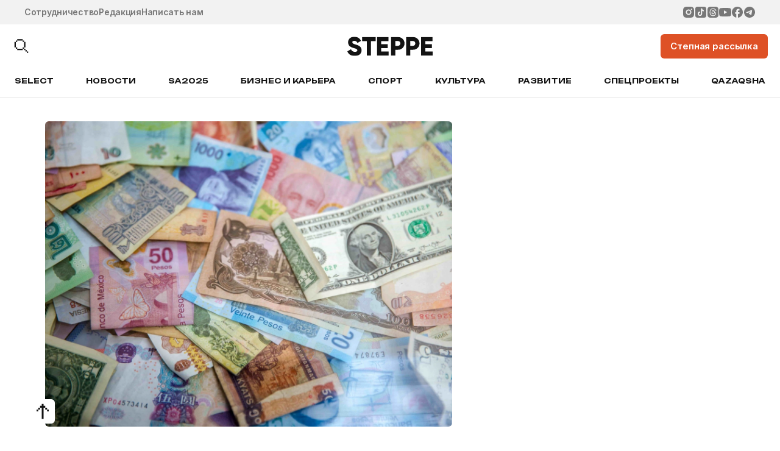

--- FILE ---
content_type: text/html; charset=UTF-8
request_url: https://the-steppe.com/novosti/nobelevskuyu-premiyu-po-ekonomike-prisudili-za-issledovanie-finansovyh-krizisov
body_size: 17158
content:


<!DOCTYPE html>
<html lang="ru-RU">
<head>
  <!-- Google Tag Manager -->
  <script>(function(w,d,s,l,i){w[l]=w[l]||[];w[l].push({'gtm.start':
  new Date().getTime(),event:'gtm.js'});var f=d.getElementsByTagName(s)[0],
  j=d.createElement(s),dl=l!='dataLayer'?'&l='+l:'';j.async=true;j.src=
  'https://www.googletagmanager.com/gtm.js?id='+i+dl;f.parentNode.insertBefore(j,f);
  })(window,document,'script','dataLayer','GTM-TS3T963');</script>
  <!-- End Google Tag Manager -->
  <meta name="google-site-verification" content="_IalYWPTPId2lTSuLFM6c6pYFWc749Ba9LGKooM9HL0" />
  <meta name="yandex-verification" content="3c558d9d981e78ec" />
  <meta charset="UTF-8" />
  <meta name="viewport" content="width=device-width, initial-scale=1.0, maximum-scale=1.0, user-scalable=0" />
  <link rel="alternate" type="application/rss+xml" title="The Steppe RSS Feed" href="https://the-steppe.com/feed" />
  <link rel="hub" href="https://pubsubhubbub.appspot.com/" />
  <meta name='robots' content='index, follow, max-image-preview:large, max-snippet:-1, max-video-preview:-1' />
	<style>img:is([sizes="auto" i], [sizes^="auto," i]) { contain-intrinsic-size: 3000px 1500px }</style>
	
	<!-- This site is optimized with the Yoast SEO Premium plugin v22.8 (Yoast SEO v25.3.1) - https://yoast.com/wordpress/plugins/seo/ -->
	<meta name="description" content="Нобелевскую премию по экономике присудили за исследование финансовых кризисов" />
	<link rel="canonical" href="https://the-steppe.com/novosti/nobelevskuyu-premiyu-po-ekonomike-prisudili-za-issledovanie-finansovyh-krizisov" />
	<meta property="og:locale" content="ru_RU" />
	<meta property="og:type" content="article" />
	<meta property="og:title" content="Нобелевскую премию по экономике присудили за исследование финансовых кризисов - The Steppe" />
	<meta property="og:description" content="Нобелевскую премию по экономике присудили за исследование финансовых кризисов" />
	<meta property="og:url" content="https://the-steppe.com/novosti/nobelevskuyu-premiyu-po-ekonomike-prisudili-za-issledovanie-finansovyh-krizisov" />
	<meta property="og:site_name" content="The Steppe" />
	<meta property="article:publisher" content="https://www.facebook.com/theSteppe.kz/" />
	<meta property="article:published_time" content="2022-10-11T04:28:05+00:00" />
	<meta property="og:image" content="https://the-steppe.com/wp-content/uploads/2022/10/ae19bcdd539044633853a56b5aac05e4-scaled.jpg" />
	<meta property="og:image:width" content="2560" />
	<meta property="og:image:height" content="1706" />
	<meta property="og:image:type" content="image/jpeg" />
	<meta name="author" content="Алуа Досанова" />
	<meta name="twitter:card" content="summary_large_image" />
	<meta name="twitter:label1" content="Написано автором" />
	<meta name="twitter:data1" content="Алуа Досанова" />
	<script type="application/ld+json" class="yoast-schema-graph">{"@context":"https://schema.org","@graph":[{"@type":"NewsArticle","@id":"https://the-steppe.com/novosti/nobelevskuyu-premiyu-po-ekonomike-prisudili-za-issledovanie-finansovyh-krizisov#article","isPartOf":{"@id":"https://the-steppe.com/novosti/nobelevskuyu-premiyu-po-ekonomike-prisudili-za-issledovanie-finansovyh-krizisov"},"author":{"name":"Алуа Досанова","@id":"https://the-steppe.com/#/schema/person/97b755293db2709f67cf6fb2c9ed81a4"},"headline":"Нобелевскую премию по экономике присудили за исследование финансовых кризисов","datePublished":"2022-10-11T04:28:05+00:00","mainEntityOfPage":{"@id":"https://the-steppe.com/novosti/nobelevskuyu-premiyu-po-ekonomike-prisudili-za-issledovanie-finansovyh-krizisov"},"wordCount":196,"commentCount":0,"publisher":{"@id":"https://the-steppe.com/#organization"},"image":{"@id":"https://the-steppe.com/novosti/nobelevskuyu-premiyu-po-ekonomike-prisudili-za-issledovanie-finansovyh-krizisov#primaryimage"},"thumbnailUrl":"https://the-steppe.com/wp-content/uploads/2022/10/ae19bcdd539044633853a56b5aac05e4-scaled.jpg","keywords":["Nobel","Банк Швеции","Банки","Кризис","Нобелевская Премия","Финансовый Кризис","Финансы","Экономика"],"articleSection":["Новости"],"inLanguage":"ru-RU","potentialAction":[{"@type":"CommentAction","name":"Comment","target":["https://the-steppe.com/novosti/nobelevskuyu-premiyu-po-ekonomike-prisudili-za-issledovanie-finansovyh-krizisov#respond"]}],"copyrightYear":"2022","copyrightHolder":{"@id":"https://the-steppe.com/#organization"}},{"@type":"WebPage","@id":"https://the-steppe.com/novosti/nobelevskuyu-premiyu-po-ekonomike-prisudili-za-issledovanie-finansovyh-krizisov","url":"https://the-steppe.com/novosti/nobelevskuyu-premiyu-po-ekonomike-prisudili-za-issledovanie-finansovyh-krizisov","name":"Нобелевскую премию по экономике присудили за исследование финансовых кризисов - The Steppe","isPartOf":{"@id":"https://the-steppe.com/#website"},"primaryImageOfPage":{"@id":"https://the-steppe.com/novosti/nobelevskuyu-premiyu-po-ekonomike-prisudili-za-issledovanie-finansovyh-krizisov#primaryimage"},"image":{"@id":"https://the-steppe.com/novosti/nobelevskuyu-premiyu-po-ekonomike-prisudili-za-issledovanie-finansovyh-krizisov#primaryimage"},"thumbnailUrl":"https://the-steppe.com/wp-content/uploads/2022/10/ae19bcdd539044633853a56b5aac05e4-scaled.jpg","datePublished":"2022-10-11T04:28:05+00:00","description":"Нобелевскую премию по экономике присудили за исследование финансовых кризисов","breadcrumb":{"@id":"https://the-steppe.com/novosti/nobelevskuyu-premiyu-po-ekonomike-prisudili-za-issledovanie-finansovyh-krizisov#breadcrumb"},"inLanguage":"ru-RU","potentialAction":[{"@type":"ReadAction","target":["https://the-steppe.com/novosti/nobelevskuyu-premiyu-po-ekonomike-prisudili-za-issledovanie-finansovyh-krizisov"]}]},{"@type":"ImageObject","inLanguage":"ru-RU","@id":"https://the-steppe.com/novosti/nobelevskuyu-premiyu-po-ekonomike-prisudili-za-issledovanie-finansovyh-krizisov#primaryimage","url":"https://the-steppe.com/wp-content/uploads/2022/10/ae19bcdd539044633853a56b5aac05e4-scaled.jpg","contentUrl":"https://the-steppe.com/wp-content/uploads/2022/10/ae19bcdd539044633853a56b5aac05e4-scaled.jpg","width":2560,"height":1706},{"@type":"BreadcrumbList","@id":"https://the-steppe.com/novosti/nobelevskuyu-premiyu-po-ekonomike-prisudili-za-issledovanie-finansovyh-krizisov#breadcrumb","itemListElement":[{"@type":"ListItem","position":1,"name":"Главная страница","item":"https://the-steppe.com/"},{"@type":"ListItem","position":2,"name":"Нобелевскую премию по экономике присудили за исследование финансовых кризисов"}]},{"@type":"WebSite","@id":"https://the-steppe.com/#website","url":"https://the-steppe.com/","name":"The Steppe","description":"The Steppe — прогрессивный сайт о жизни, работе и увлечениях в Казахстане","publisher":{"@id":"https://the-steppe.com/#organization"},"alternateName":"The Steppe","potentialAction":[{"@type":"SearchAction","target":{"@type":"EntryPoint","urlTemplate":"https://the-steppe.com/?s={search_term_string}"},"query-input":{"@type":"PropertyValueSpecification","valueRequired":true,"valueName":"search_term_string"}}],"inLanguage":"ru-RU"},{"@type":"Organization","@id":"https://the-steppe.com/#organization","name":"The Steppe","alternateName":"The Steppe","url":"https://the-steppe.com/","logo":{"@type":"ImageObject","inLanguage":"ru-RU","@id":"https://the-steppe.com/#/schema/logo/image/","url":"https://the-steppe.com/wp-content/uploads/2024/06/logo-the-steppe.png","contentUrl":"https://the-steppe.com/wp-content/uploads/2024/06/logo-the-steppe.png","width":200,"height":46,"caption":"The Steppe"},"image":{"@id":"https://the-steppe.com/#/schema/logo/image/"},"sameAs":["https://www.facebook.com/theSteppe.kz/","https://www.instagram.com/thesteppe/","https://vk.com/thesteppe","https://www.youtube.com/channel/UCyFSKAi8Um7nM7VJRlFbH1w","https://www.tiktok.com/@thesteppe"]},{"@type":"Person","@id":"https://the-steppe.com/#/schema/person/97b755293db2709f67cf6fb2c9ed81a4","name":"Алуа Досанова","image":{"@type":"ImageObject","inLanguage":"ru-RU","@id":"https://the-steppe.com/#/schema/person/image/","url":"https://secure.gravatar.com/avatar/9eda52272b826d67ceb55cdaf4ae949a5126e65482c5ab26d9714d265468828a?s=96&d=mm&r=g","contentUrl":"https://secure.gravatar.com/avatar/9eda52272b826d67ceb55cdaf4ae949a5126e65482c5ab26d9714d265468828a?s=96&d=mm&r=g","caption":"Алуа Досанова"},"url":"https://the-steppe.com/author/alua-dosanova"}]}</script>
	<!-- / Yoast SEO Premium plugin. -->


<link rel="alternate" type="application/rss+xml" title="The Steppe &raquo; Лента комментариев к &laquo;Нобелевскую премию по экономике присудили за исследование финансовых кризисов&raquo;" href="https://the-steppe.com/novosti/nobelevskuyu-premiyu-po-ekonomike-prisudili-za-issledovanie-finansovyh-krizisov/feed" />
<link rel='stylesheet' id='wp-block-library-css' href='https://the-steppe.com/wp-includes/css/dist/block-library/style.min.css?ver=6.8.1' type='text/css' media='all' />
<style id='classic-theme-styles-inline-css' type='text/css'>
/*! This file is auto-generated */
.wp-block-button__link{color:#fff;background-color:#32373c;border-radius:9999px;box-shadow:none;text-decoration:none;padding:calc(.667em + 2px) calc(1.333em + 2px);font-size:1.125em}.wp-block-file__button{background:#32373c;color:#fff;text-decoration:none}
</style>
<style id='global-styles-inline-css' type='text/css'>
:root{--wp--preset--aspect-ratio--square: 1;--wp--preset--aspect-ratio--4-3: 4/3;--wp--preset--aspect-ratio--3-4: 3/4;--wp--preset--aspect-ratio--3-2: 3/2;--wp--preset--aspect-ratio--2-3: 2/3;--wp--preset--aspect-ratio--16-9: 16/9;--wp--preset--aspect-ratio--9-16: 9/16;--wp--preset--color--black: #000000;--wp--preset--color--cyan-bluish-gray: #abb8c3;--wp--preset--color--white: #ffffff;--wp--preset--color--pale-pink: #f78da7;--wp--preset--color--vivid-red: #cf2e2e;--wp--preset--color--luminous-vivid-orange: #ff6900;--wp--preset--color--luminous-vivid-amber: #fcb900;--wp--preset--color--light-green-cyan: #7bdcb5;--wp--preset--color--vivid-green-cyan: #00d084;--wp--preset--color--pale-cyan-blue: #8ed1fc;--wp--preset--color--vivid-cyan-blue: #0693e3;--wp--preset--color--vivid-purple: #9b51e0;--wp--preset--gradient--vivid-cyan-blue-to-vivid-purple: linear-gradient(135deg,rgba(6,147,227,1) 0%,rgb(155,81,224) 100%);--wp--preset--gradient--light-green-cyan-to-vivid-green-cyan: linear-gradient(135deg,rgb(122,220,180) 0%,rgb(0,208,130) 100%);--wp--preset--gradient--luminous-vivid-amber-to-luminous-vivid-orange: linear-gradient(135deg,rgba(252,185,0,1) 0%,rgba(255,105,0,1) 100%);--wp--preset--gradient--luminous-vivid-orange-to-vivid-red: linear-gradient(135deg,rgba(255,105,0,1) 0%,rgb(207,46,46) 100%);--wp--preset--gradient--very-light-gray-to-cyan-bluish-gray: linear-gradient(135deg,rgb(238,238,238) 0%,rgb(169,184,195) 100%);--wp--preset--gradient--cool-to-warm-spectrum: linear-gradient(135deg,rgb(74,234,220) 0%,rgb(151,120,209) 20%,rgb(207,42,186) 40%,rgb(238,44,130) 60%,rgb(251,105,98) 80%,rgb(254,248,76) 100%);--wp--preset--gradient--blush-light-purple: linear-gradient(135deg,rgb(255,206,236) 0%,rgb(152,150,240) 100%);--wp--preset--gradient--blush-bordeaux: linear-gradient(135deg,rgb(254,205,165) 0%,rgb(254,45,45) 50%,rgb(107,0,62) 100%);--wp--preset--gradient--luminous-dusk: linear-gradient(135deg,rgb(255,203,112) 0%,rgb(199,81,192) 50%,rgb(65,88,208) 100%);--wp--preset--gradient--pale-ocean: linear-gradient(135deg,rgb(255,245,203) 0%,rgb(182,227,212) 50%,rgb(51,167,181) 100%);--wp--preset--gradient--electric-grass: linear-gradient(135deg,rgb(202,248,128) 0%,rgb(113,206,126) 100%);--wp--preset--gradient--midnight: linear-gradient(135deg,rgb(2,3,129) 0%,rgb(40,116,252) 100%);--wp--preset--font-size--small: 13px;--wp--preset--font-size--medium: 20px;--wp--preset--font-size--large: 36px;--wp--preset--font-size--x-large: 42px;--wp--preset--spacing--20: 0.44rem;--wp--preset--spacing--30: 0.67rem;--wp--preset--spacing--40: 1rem;--wp--preset--spacing--50: 1.5rem;--wp--preset--spacing--60: 2.25rem;--wp--preset--spacing--70: 3.38rem;--wp--preset--spacing--80: 5.06rem;--wp--preset--shadow--natural: 6px 6px 9px rgba(0, 0, 0, 0.2);--wp--preset--shadow--deep: 12px 12px 50px rgba(0, 0, 0, 0.4);--wp--preset--shadow--sharp: 6px 6px 0px rgba(0, 0, 0, 0.2);--wp--preset--shadow--outlined: 6px 6px 0px -3px rgba(255, 255, 255, 1), 6px 6px rgba(0, 0, 0, 1);--wp--preset--shadow--crisp: 6px 6px 0px rgba(0, 0, 0, 1);}:where(.is-layout-flex){gap: 0.5em;}:where(.is-layout-grid){gap: 0.5em;}body .is-layout-flex{display: flex;}.is-layout-flex{flex-wrap: wrap;align-items: center;}.is-layout-flex > :is(*, div){margin: 0;}body .is-layout-grid{display: grid;}.is-layout-grid > :is(*, div){margin: 0;}:where(.wp-block-columns.is-layout-flex){gap: 2em;}:where(.wp-block-columns.is-layout-grid){gap: 2em;}:where(.wp-block-post-template.is-layout-flex){gap: 1.25em;}:where(.wp-block-post-template.is-layout-grid){gap: 1.25em;}.has-black-color{color: var(--wp--preset--color--black) !important;}.has-cyan-bluish-gray-color{color: var(--wp--preset--color--cyan-bluish-gray) !important;}.has-white-color{color: var(--wp--preset--color--white) !important;}.has-pale-pink-color{color: var(--wp--preset--color--pale-pink) !important;}.has-vivid-red-color{color: var(--wp--preset--color--vivid-red) !important;}.has-luminous-vivid-orange-color{color: var(--wp--preset--color--luminous-vivid-orange) !important;}.has-luminous-vivid-amber-color{color: var(--wp--preset--color--luminous-vivid-amber) !important;}.has-light-green-cyan-color{color: var(--wp--preset--color--light-green-cyan) !important;}.has-vivid-green-cyan-color{color: var(--wp--preset--color--vivid-green-cyan) !important;}.has-pale-cyan-blue-color{color: var(--wp--preset--color--pale-cyan-blue) !important;}.has-vivid-cyan-blue-color{color: var(--wp--preset--color--vivid-cyan-blue) !important;}.has-vivid-purple-color{color: var(--wp--preset--color--vivid-purple) !important;}.has-black-background-color{background-color: var(--wp--preset--color--black) !important;}.has-cyan-bluish-gray-background-color{background-color: var(--wp--preset--color--cyan-bluish-gray) !important;}.has-white-background-color{background-color: var(--wp--preset--color--white) !important;}.has-pale-pink-background-color{background-color: var(--wp--preset--color--pale-pink) !important;}.has-vivid-red-background-color{background-color: var(--wp--preset--color--vivid-red) !important;}.has-luminous-vivid-orange-background-color{background-color: var(--wp--preset--color--luminous-vivid-orange) !important;}.has-luminous-vivid-amber-background-color{background-color: var(--wp--preset--color--luminous-vivid-amber) !important;}.has-light-green-cyan-background-color{background-color: var(--wp--preset--color--light-green-cyan) !important;}.has-vivid-green-cyan-background-color{background-color: var(--wp--preset--color--vivid-green-cyan) !important;}.has-pale-cyan-blue-background-color{background-color: var(--wp--preset--color--pale-cyan-blue) !important;}.has-vivid-cyan-blue-background-color{background-color: var(--wp--preset--color--vivid-cyan-blue) !important;}.has-vivid-purple-background-color{background-color: var(--wp--preset--color--vivid-purple) !important;}.has-black-border-color{border-color: var(--wp--preset--color--black) !important;}.has-cyan-bluish-gray-border-color{border-color: var(--wp--preset--color--cyan-bluish-gray) !important;}.has-white-border-color{border-color: var(--wp--preset--color--white) !important;}.has-pale-pink-border-color{border-color: var(--wp--preset--color--pale-pink) !important;}.has-vivid-red-border-color{border-color: var(--wp--preset--color--vivid-red) !important;}.has-luminous-vivid-orange-border-color{border-color: var(--wp--preset--color--luminous-vivid-orange) !important;}.has-luminous-vivid-amber-border-color{border-color: var(--wp--preset--color--luminous-vivid-amber) !important;}.has-light-green-cyan-border-color{border-color: var(--wp--preset--color--light-green-cyan) !important;}.has-vivid-green-cyan-border-color{border-color: var(--wp--preset--color--vivid-green-cyan) !important;}.has-pale-cyan-blue-border-color{border-color: var(--wp--preset--color--pale-cyan-blue) !important;}.has-vivid-cyan-blue-border-color{border-color: var(--wp--preset--color--vivid-cyan-blue) !important;}.has-vivid-purple-border-color{border-color: var(--wp--preset--color--vivid-purple) !important;}.has-vivid-cyan-blue-to-vivid-purple-gradient-background{background: var(--wp--preset--gradient--vivid-cyan-blue-to-vivid-purple) !important;}.has-light-green-cyan-to-vivid-green-cyan-gradient-background{background: var(--wp--preset--gradient--light-green-cyan-to-vivid-green-cyan) !important;}.has-luminous-vivid-amber-to-luminous-vivid-orange-gradient-background{background: var(--wp--preset--gradient--luminous-vivid-amber-to-luminous-vivid-orange) !important;}.has-luminous-vivid-orange-to-vivid-red-gradient-background{background: var(--wp--preset--gradient--luminous-vivid-orange-to-vivid-red) !important;}.has-very-light-gray-to-cyan-bluish-gray-gradient-background{background: var(--wp--preset--gradient--very-light-gray-to-cyan-bluish-gray) !important;}.has-cool-to-warm-spectrum-gradient-background{background: var(--wp--preset--gradient--cool-to-warm-spectrum) !important;}.has-blush-light-purple-gradient-background{background: var(--wp--preset--gradient--blush-light-purple) !important;}.has-blush-bordeaux-gradient-background{background: var(--wp--preset--gradient--blush-bordeaux) !important;}.has-luminous-dusk-gradient-background{background: var(--wp--preset--gradient--luminous-dusk) !important;}.has-pale-ocean-gradient-background{background: var(--wp--preset--gradient--pale-ocean) !important;}.has-electric-grass-gradient-background{background: var(--wp--preset--gradient--electric-grass) !important;}.has-midnight-gradient-background{background: var(--wp--preset--gradient--midnight) !important;}.has-small-font-size{font-size: var(--wp--preset--font-size--small) !important;}.has-medium-font-size{font-size: var(--wp--preset--font-size--medium) !important;}.has-large-font-size{font-size: var(--wp--preset--font-size--large) !important;}.has-x-large-font-size{font-size: var(--wp--preset--font-size--x-large) !important;}
:where(.wp-block-post-template.is-layout-flex){gap: 1.25em;}:where(.wp-block-post-template.is-layout-grid){gap: 1.25em;}
:where(.wp-block-columns.is-layout-flex){gap: 2em;}:where(.wp-block-columns.is-layout-grid){gap: 2em;}
:root :where(.wp-block-pullquote){font-size: 1.5em;line-height: 1.6;}
</style>
<link rel='stylesheet' id='f686c5dc4eb29889cf6a9f2b87891e2d-css' href='https://the-steppe.com/wp-content/themes/the-steppe-v2/assets/js/swiper/swiper.min.css?ver=1755347849' type='text/css' media='all' />
<link rel='stylesheet' id='156a7596117c6b3dd2fae1b202327773-css' href='https://the-steppe.com/wp-content/themes/the-steppe-v2/dist/css/style.css?ver=1756894465' type='text/css' media='all' />
<script type="text/javascript" src="https://the-steppe.com/wp-includes/js/jquery/jquery.min.js?ver=3.7.1" id="jquery-core-js"></script>
<script type="text/javascript" src="https://the-steppe.com/wp-includes/js/jquery/jquery-migrate.min.js?ver=3.4.1" id="jquery-migrate-js"></script>
<link rel="https://api.w.org/" href="https://the-steppe.com/wp-json/" /><link rel="alternate" title="JSON" type="application/json" href="https://the-steppe.com/wp-json/wp/v2/posts/17205" /><link rel="EditURI" type="application/rsd+xml" title="RSD" href="https://the-steppe.com/xmlrpc.php?rsd" />
<link rel='shortlink' href='https://the-steppe.com/?p=17205' />
<link rel="alternate" title="oEmbed (JSON)" type="application/json+oembed" href="https://the-steppe.com/wp-json/oembed/1.0/embed?url=https%3A%2F%2Fthe-steppe.com%2Fnovosti%2Fnobelevskuyu-premiyu-po-ekonomike-prisudili-za-issledovanie-finansovyh-krizisov" />
<link rel="alternate" title="oEmbed (XML)" type="text/xml+oembed" href="https://the-steppe.com/wp-json/oembed/1.0/embed?url=https%3A%2F%2Fthe-steppe.com%2Fnovosti%2Fnobelevskuyu-premiyu-po-ekonomike-prisudili-za-issledovanie-finansovyh-krizisov&#038;format=xml" />
		<style>
			.algolia-search-highlight {
				background-color: #fffbcc;
				border-radius: 2px;
				font-style: normal;
			}
		</style>
		<link rel="icon" href="https://the-steppe.com/wp-content/uploads/2025/08/steppe-new-fav.png" sizes="32x32" />
<link rel="icon" href="https://the-steppe.com/wp-content/uploads/2025/08/steppe-new-fav.png" sizes="192x192" />
<link rel="apple-touch-icon" href="https://the-steppe.com/wp-content/uploads/2025/08/steppe-new-fav.png" />
<meta name="msapplication-TileImage" content="https://the-steppe.com/wp-content/uploads/2025/08/steppe-new-fav.png" />
  <title>Нобелевскую премию по экономике присудили за исследование финансовых кризисов - The Steppe</title>
  <script>
    var bannersJSON = {"top":[{"id":58021,"link":"https:\/\/readymag.website\/thesteppe\/5997420\/","img":"https:\/\/the-steppe.com\/wp-content\/uploads\/2026\/01\/banner-verhnij.jpg"}],"aside":[{"id":58023,"link":"https:\/\/readymag.website\/thesteppe\/5997420\/","img":"https:\/\/the-steppe.com\/wp-content\/uploads\/2026\/01\/banner-bokovoj.jpg"}]};
  </script>
</head>
<body class="wp-singular post-template-default single single-post postid-17205 single-format-standard wp-theme-the-steppe-v2 root">
<!-- Yandex.Metrika counter --> <script type="text/javascript" > (function(m,e,t,r,i,k,a){m[i]=m[i]||function(){(m[i].a=m[i].a||[]).push(arguments)}; m[i].l=1*new Date(); for (var j = 0; j < document.scripts.length; j++) {if (document.scripts[j].src === r) { return; }} k=e.createElement(t),a=e.getElementsByTagName(t)[0],k.async=1,k.src=r,a.parentNode.insertBefore(k,a)}) (window, document, "script", "https://mc.yandex.ru/metrika/tag.js", "ym"); ym(37032800, "init", { clickmap:true, trackLinks:true, accurateTrackBounce:true, webvisor:true }); </script> <noscript><div><img src="https://mc.yandex.ru/watch/37032800" style="position:absolute; left:-9999px;" alt="" /></div></noscript> <!-- /Yandex.Metrika counter -->



<a target="_blank" href="" class="cmp-header-banner banner banner_top" data-counted=""></a>

<header class="cmp-header">

  <section class="cmp-header__top bgc-light-gray c-dark-gray">

    <div class="cmp-header__top-inner container-1440">

      <ul class="cmp-header__top-links">
                  <li>
            <a class="link-dark-gray" href="https://the-steppe.com/mediakit">Сотрудничество</a>
          </li>
                  <li>
            <a class="link-dark-gray" href="https://the-steppe.com/redakciya">Редакция</a>
          </li>
                  <li>
            <a class="link-dark-gray" href="https://the-steppe.com/kontakty">Написать нам</a>
          </li>
              </ul>

      <ul class="cmp-header__top-social">
                  <li>
            <a class="link-dark-gray" href="https://www.instagram.com/thesteppe/" target="_blank">
              <svg width="32" height="32" viewBox="0 0 32 32" fill="none" xmlns="http://www.w3.org/2000/svg">
<path d="M17.4799 1.59998C19.0999 1.6043 19.9221 1.61294 20.6319 1.63309L20.9113 1.64317C21.2338 1.65469 21.5521 1.66909 21.9365 1.68637C23.4686 1.75837 24.514 2.00029 25.4312 2.35596C26.3816 2.72171 27.1822 3.21706 27.9828 4.01624C28.7153 4.73583 29.2819 5.60664 29.643 6.56785C29.9987 7.48511 30.2406 8.53053 30.3126 10.0641C30.3299 10.4471 30.3443 10.7654 30.3558 11.0893L30.3644 11.3687C30.386 12.0772 30.3947 12.8994 30.3975 14.5193L30.399 15.5936V17.4799C30.4025 18.5302 30.3914 19.5805 30.3659 20.6306L30.3572 20.9099C30.3457 21.2339 30.3313 21.5521 30.314 21.9352C30.242 23.4687 29.9972 24.5127 29.643 25.4314C29.2819 26.3926 28.7153 27.2634 27.9828 27.983C27.2632 28.7155 26.3924 29.2821 25.4312 29.6433C24.514 29.999 23.4686 30.2409 21.9365 30.3129L20.9113 30.3561L20.6319 30.3647C19.9221 30.3849 19.0999 30.395 17.4799 30.3978L16.4058 30.3993H14.5209C13.4701 30.403 12.4194 30.3919 11.3689 30.3662L11.0896 30.3575C10.7477 30.3446 10.406 30.3297 10.0643 30.3129C8.53224 30.2409 7.48685 29.999 6.56818 29.6433C5.6075 29.2819 4.73723 28.7153 4.01807 27.983C3.28506 27.2636 2.71797 26.3927 2.35639 25.4314C2.00073 24.5141 1.75882 23.4687 1.68682 21.9352L1.64363 20.9099L1.63643 20.6306C1.60988 19.5806 1.59788 18.5302 1.60043 17.4799V14.5193C1.59644 13.469 1.607 12.4187 1.63211 11.3687L1.64219 11.0893C1.65371 10.7654 1.66811 10.4471 1.68538 10.0641C1.75738 8.53053 1.99929 7.48655 2.35495 6.56785C2.71737 5.60624 3.28546 4.73541 4.01951 4.01624C4.73825 3.28409 5.60802 2.71749 6.56818 2.35596C7.48685 2.00029 8.5308 1.75837 10.0643 1.68637C10.4473 1.66909 10.767 1.65469 11.0896 1.64317L11.3689 1.63453C12.4189 1.60895 13.4692 1.59791 14.5195 1.60142L17.4799 1.59998ZM15.9997 8.7998C14.0902 8.7998 12.259 9.55835 10.9088 10.9086C9.5586 12.2588 8.80007 14.0901 8.80007 15.9996C8.80007 17.9091 9.5586 19.7404 10.9088 21.0907C12.259 22.4409 14.0902 23.1994 15.9997 23.1994C17.9092 23.1994 19.7404 22.4409 21.0906 21.0907C22.4408 19.7404 23.1993 17.9091 23.1993 15.9996C23.1993 14.0901 22.4408 12.2588 21.0906 10.9086C19.7404 9.55835 17.9092 8.7998 15.9997 8.7998ZM15.9997 11.6797C16.567 11.6796 17.1287 11.7913 17.6529 12.0083C18.177 12.2253 18.6533 12.5434 19.0545 12.9445C19.4557 13.3456 19.7739 13.8217 19.9911 14.3458C20.2083 14.8699 20.3201 15.4316 20.3202 15.9989C20.3203 16.5662 20.2087 17.128 19.9917 17.6521C19.7747 18.1763 19.4565 18.6525 19.0555 19.0537C18.6544 19.4549 18.1783 19.7732 17.6542 19.9904C17.1301 20.2076 16.5684 20.3194 16.0011 20.3195C14.8555 20.3195 13.7567 19.8644 12.9466 19.0543C12.1365 18.2441 11.6814 17.1453 11.6814 15.9996C11.6814 14.8539 12.1365 13.7551 12.9466 12.945C13.7567 12.1349 14.8555 11.6797 16.0011 11.6797M23.5608 6.63985C23.0834 6.63985 22.6256 6.82949 22.288 7.16705C21.9505 7.5046 21.7608 7.96243 21.7608 8.43981C21.7608 8.91719 21.9505 9.37501 22.288 9.71257C22.6256 10.0501 23.0834 10.2398 23.5608 10.2398C24.0381 10.2398 24.4959 10.0501 24.8335 9.71257C25.171 9.37501 25.3607 8.91719 25.3607 8.43981C25.3607 7.96243 25.171 7.5046 24.8335 7.16705C24.4959 6.82949 24.0381 6.63985 23.5608 6.63985Z" fill="currentColor"/>
</svg>

            </a>
          </li>
                  <li>
            <a class="link-dark-gray" href="https://www.tiktok.com/@thesteppe" target="_blank">
              <svg width="32" height="32" viewBox="0 0 32 32" fill="none" xmlns="http://www.w3.org/2000/svg">
<path fill-rule="evenodd" clip-rule="evenodd" d="M6.83597 1.59998C5.4472 1.59998 4.11531 2.15166 3.1333 3.13367C2.1513 4.11568 1.59961 5.44757 1.59961 6.83634V25.1636C1.59961 26.5524 2.1513 27.8843 3.1333 28.8663C4.11531 29.8483 5.4472 30.4 6.83597 30.4H25.1632C26.552 30.4 27.8839 29.8483 28.8659 28.8663C29.8479 27.8843 30.3996 26.5524 30.3996 25.1636V6.83634C30.3996 5.44757 29.8479 4.11568 28.8659 3.13367C27.8839 2.15166 26.552 1.59998 25.1632 1.59998H6.83597ZM16.4447 6.18179H19.5695C19.5695 8.27634 21.3394 10.6458 24.0335 10.6458V13.7693C22.1785 13.641 20.5932 13.3373 19.5695 12.4301V20.4627C19.5695 22.6947 17.8048 25.8182 13.7689 25.8182C8.83888 25.8182 7.96703 21.3542 7.96703 20.0163C7.96703 18.6784 8.75248 14.2144 14.214 14.2144V17.3392C12.7858 17.0368 11.0905 18.2307 11.0905 20.0163C11.0905 22.2483 12.4297 22.6947 13.7689 22.6947C15.1081 22.6947 16.446 21.3555 16.446 20.0163L16.4447 6.18179Z" fill="currentColor"/>
</svg>

            </a>
          </li>
                  <li>
            <a class="link-dark-gray" href="https://threads.net/@thesteppe" target="_blank">
              <svg width="32" height="32" viewBox="0 0 32 32" fill="none" xmlns="http://www.w3.org/2000/svg">
<path d="M19.2004 16.1161C19.1686 16.7145 19.0311 17.3029 18.7953 17.8543C18.6024 18.2745 18.2846 18.6273 17.884 18.8659C17.6149 19.0084 17.3198 19.101 17.016 19.1366C16.5765 19.2211 16.1246 19.2211 15.6851 19.1366C15.3972 19.0601 15.127 18.9294 14.8894 18.7519C14.746 18.6272 14.6291 18.4756 14.5456 18.3061C14.462 18.1365 14.4134 17.9523 14.4027 17.7641C14.3919 17.576 14.4192 17.3876 14.4829 17.2098C14.5465 17.0321 14.6454 16.8686 14.7737 16.7288C15.0434 16.4683 15.3775 16.2817 15.7429 16.1874C16.1364 16.0663 16.5458 16.0093 16.9581 16.0164C17.3342 15.9945 17.7104 15.9945 18.0865 16.0164C18.4366 16.043 18.7838 16.0905 19.1281 16.1589L19.2004 16.1161Z" fill="currentColor"/>
<path d="M23.1996 1.59998H8.79961C6.89005 1.59998 5.0587 2.35854 3.70844 3.70881C2.35818 5.05907 1.59961 6.89042 1.59961 8.79997V23.2C1.59961 25.1095 2.35818 26.9409 3.70844 28.2911C5.0587 29.6414 6.89005 30.4 8.79961 30.4H23.1996C25.1092 30.4 26.9405 29.6414 28.2908 28.2911C29.641 26.9409 30.3996 25.1095 30.3996 23.2V8.79997C30.3996 6.89042 29.641 5.05907 28.2908 3.70881C26.9405 2.35854 25.1092 1.59998 23.1996 1.59998ZM9.54841 19.6432C9.77538 20.4009 10.1257 21.1161 10.5852 21.76C11.2412 22.6661 12.1469 23.3616 13.1916 23.7616C13.8353 24.0006 14.5092 24.1561 15.1932 24.2224C15.8652 24.2877 16.5372 24.2877 17.2092 24.2224C17.9918 24.1611 18.7573 23.9612 19.47 23.632C20.2754 23.2387 20.965 22.6433 21.4716 21.904C21.7758 21.4693 21.9767 20.971 22.059 20.4469C22.1414 19.9229 22.103 19.3869 21.9468 18.88C21.7567 18.2389 21.3494 17.684 20.7948 17.3104L20.5068 17.1088C20.5068 17.2384 20.5068 17.3536 20.4348 17.4688C20.334 18.1168 20.118 18.7389 19.8012 19.312C19.5207 19.8253 19.1251 20.2666 18.6454 20.6014C18.1657 20.9362 17.615 21.1553 17.0364 21.2416C16.2752 21.3906 15.4892 21.3511 14.7468 21.1264C14.131 20.9565 13.5701 20.6289 13.1196 20.176C12.6258 19.6735 12.3162 19.0189 12.2412 18.3184C12.1691 17.7255 12.266 17.1244 12.5208 16.5842C12.7756 16.0441 13.1778 15.587 13.6812 15.2656C14.2049 14.9185 14.7922 14.6786 15.4092 14.56C16.0198 14.4592 16.6342 14.416 17.2524 14.4304C17.7346 14.4434 18.2156 14.4867 18.6924 14.56H18.7788C18.715 14.1659 18.5835 13.7859 18.39 13.4368C18.2507 13.2038 18.0651 13.0018 17.8446 12.8433C17.6242 12.6848 17.3737 12.5731 17.1084 12.5152C16.475 12.3207 15.7978 12.3207 15.1644 12.5152C14.7079 12.6766 14.3112 12.9729 14.0268 13.3648V13.4656L12.5868 12.472V12.3712C13.1868 11.5014 14.1003 10.8976 15.1356 10.6864C16.0186 10.4938 16.9365 10.5335 17.7996 10.8016C18.2835 10.9498 18.7316 11.1964 19.1157 11.526C19.4998 11.8555 19.8116 12.261 20.0316 12.7168C20.285 13.2337 20.4564 13.7881 20.5356 14.3584C20.5759 14.6061 20.5999 14.8563 20.6076 15.1072L21.0396 15.3088C21.715 15.6674 22.3122 16.1569 22.7964 16.7488C23.2946 17.3637 23.6215 18.0981 23.7468 18.88C23.849 19.3523 23.8836 19.8376 23.8476 20.32C23.774 21.5189 23.3027 22.659 22.5084 23.56C21.5044 24.747 20.1385 25.5716 18.6204 25.9072C17.9522 26.0488 17.2727 26.1307 16.59 26.152C15.9699 26.1781 15.3487 26.154 14.7324 26.08C13.7327 25.9633 12.7594 25.681 11.8524 25.2448C10.6834 24.6524 9.6903 23.7636 8.97241 22.6672C8.4418 21.8394 8.03888 20.9365 7.77721 19.9888C7.58425 19.2745 7.44505 18.5497 7.35961 17.8144V16C7.35961 15.3952 7.35961 14.7904 7.46041 14.1856C7.51969 13.5014 7.6304 12.8227 7.79161 12.1552C8.01136 11.3142 8.35083 10.5092 8.79961 9.76477C9.70016 8.1608 11.1699 6.95319 12.918 6.38078C13.5455 6.16751 14.1915 6.01324 14.8476 5.91998C15.6705 5.82625 16.5015 5.82625 17.3244 5.91998C18.3186 6.01192 19.2913 6.26481 20.2044 6.66878C21.5215 7.24974 22.6419 8.2001 23.43 9.40477C23.9835 10.2738 24.3921 11.227 24.6396 12.2272L22.9404 12.688V12.5728C22.7486 11.8909 22.4678 11.2373 22.1052 10.6288C21.3668 9.42928 20.2221 8.53496 18.8796 8.10877C18.1728 7.86896 17.4362 7.72842 16.6908 7.69117C16.1397 7.64576 15.5859 7.64576 15.0348 7.69117C14.1843 7.77446 13.3553 8.00851 12.5868 8.38237C11.5936 8.90107 10.7767 9.70294 10.2396 10.6864C9.86849 11.3604 9.59227 12.0824 9.41881 12.832C9.26751 13.4419 9.16637 14.0632 9.11641 14.6896C9.07887 15.289 9.07887 15.8902 9.11641 16.4896C9.12415 17.555 9.26935 18.6149 9.54841 19.6432Z" fill="currentColor"/>
<path d="M19.2004 16.1161C19.1686 16.7145 19.0311 17.3029 18.7953 17.8543C18.6024 18.2745 18.2846 18.6273 17.884 18.8659C17.6149 19.0084 17.3198 19.101 17.016 19.1366C16.5765 19.2211 16.1246 19.2211 15.6851 19.1366C15.3972 19.0601 15.127 18.9294 14.8894 18.7519C14.746 18.6272 14.6291 18.4756 14.5456 18.3061C14.462 18.1365 14.4134 17.9523 14.4027 17.7641C14.3919 17.576 14.4192 17.3876 14.4829 17.2098C14.5465 17.0321 14.6454 16.8686 14.7737 16.7288C15.0434 16.4683 15.3775 16.2817 15.7429 16.1874C16.1364 16.0663 16.5458 16.0093 16.9581 16.0164C17.3342 15.9945 17.7104 15.9945 18.0865 16.0164C18.4366 16.043 18.7838 16.0905 19.1281 16.1589L19.2004 16.1161Z" fill="currentColor"/>
</svg>

            </a>
          </li>
                  <li>
            <a class="link-dark-gray" href="https://www.youtube.com/channel/UCyFSKAi8Um7nM7VJRlFbH1w" target="_blank">
              <svg width="32" height="32" viewBox="0 0 32 32" fill="none" xmlns="http://www.w3.org/2000/svg">
<path d="M12.8 20.8L21.104 16L12.8 11.2V20.8ZM31.296 8.27199C31.504 9.02399 31.648 10.032 31.744 11.312C31.856 12.592 31.904 13.696 31.904 14.656L32 16C32 19.504 31.744 22.08 31.296 23.728C30.896 25.168 29.968 26.096 28.528 26.496C27.776 26.704 26.4 26.848 24.288 26.944C22.208 27.056 20.304 27.104 18.544 27.104L16 27.2C9.296 27.2 5.12 26.944 3.472 26.496C2.032 26.096 1.104 25.168 0.704 23.728C0.496 22.976 0.352 21.968 0.256 20.688C0.144 19.408 0.0959999 18.304 0.0959999 17.344L0 16C0 12.496 0.256 9.91999 0.704 8.27199C1.104 6.83199 2.032 5.90399 3.472 5.50399C4.224 5.29599 5.6 5.15199 7.712 5.05599C9.792 4.94399 11.696 4.89599 13.456 4.89599L16 4.79999C22.704 4.79999 26.88 5.05599 28.528 5.50399C29.968 5.90399 30.896 6.83199 31.296 8.27199Z" fill="currentColor"/>
</svg>

            </a>
          </li>
                  <li>
            <a class="link-dark-gray" href="https://www.facebook.com/thesteppe/" target="_blank">
              <svg width="32" height="32" viewBox="0 0 32 32" fill="none" xmlns="http://www.w3.org/2000/svg">
<path d="M30.3996 16.0361C30.3996 8.06734 23.9484 1.59998 15.9996 1.59998C8.05081 1.59998 1.59961 8.06734 1.59961 16.0361C1.59961 23.0231 6.55321 28.8409 13.1196 30.1834V20.3669H10.2396V16.0361H13.1196V12.427C13.1196 9.64088 15.3804 7.37441 18.1596 7.37441H21.7596V11.7052H18.8796C18.0876 11.7052 17.4396 12.3549 17.4396 13.1488V16.0361H21.7596V20.3669H17.4396V30.4C24.7116 29.6782 30.3996 23.5284 30.3996 16.0361Z" fill="currentColor"/>
</svg>

            </a>
          </li>
                  <li>
            <a class="link-dark-gray" href="https://t.me/thesteppe" target="_blank">
              <svg width="32" height="32" viewBox="0 0 32 32" fill="none" xmlns="http://www.w3.org/2000/svg">
<path d="M15.9996 1.59998C8.05081 1.59998 1.59961 8.05117 1.59961 16C1.59961 23.9488 8.05081 30.4 15.9996 30.4C23.9484 30.4 30.3996 23.9488 30.3996 16C30.3996 8.05117 23.9484 1.59998 15.9996 1.59998ZM22.6812 11.392C22.4652 13.6672 21.5292 19.1968 21.054 21.7456C20.8524 22.8256 20.4492 23.1856 20.0748 23.2288C19.2396 23.3008 18.606 22.6816 17.7996 22.1488C16.5324 21.3136 15.8124 20.7952 14.5884 19.9888C13.1628 19.0528 14.0844 18.5344 14.9052 17.6992C15.1212 17.4832 18.8076 14.128 18.8796 13.8256C18.8896 13.7798 18.8883 13.7322 18.8757 13.6871C18.8632 13.6419 18.8398 13.6005 18.8076 13.5664C18.7212 13.4944 18.606 13.5232 18.5052 13.5376C18.3756 13.5664 16.3596 14.9056 12.4284 17.5552C11.8524 17.944 11.334 18.1456 10.8732 18.1312C10.3548 18.1168 9.37561 17.8432 8.64121 17.5984C7.73401 17.3104 7.02841 17.152 7.08601 16.648C7.11481 16.3888 7.47481 16.1296 8.15161 15.856C12.3564 14.0272 15.15 12.8176 16.5468 12.2416C20.55 10.5712 21.3708 10.2832 21.918 10.2832C22.0332 10.2832 22.3068 10.312 22.4796 10.456C22.6236 10.5712 22.6668 10.7296 22.6812 10.8448C22.6668 10.9312 22.6956 11.1904 22.6812 11.392Z" fill="currentColor"/>
</svg>

            </a>
          </li>
              </ul>

    </div>

  </section>

  <section class="cmp-header__main container-1440">
    <div class="cmp-header__main-top">
      <a href="https://the-steppe.com" class="cmp-header__logo">
        <svg width="186" height="42" viewBox="0 0 186 42" fill="none" xmlns="http://www.w3.org/2000/svg">
<g clip-path="url(#clip0_11122_1280)">
<path d="M0 32.0223L7.92152 27.4143C9.533 31.1631 12.3483 33.0181 16.3479 33.0181C19.9591 33.0181 21.8036 31.9247 21.8036 29.7378C21.8036 28.5272 21.2212 27.6095 20.0173 26.9651C18.8718 26.2817 16.6973 25.4616 13.4744 24.6025C10.0961 23.6848 7.78561 22.6499 5.31984 20.795C2.98999 18.8619 1.66973 15.9916 1.66973 12.2818C1.66973 8.53278 2.98999 5.58438 5.63049 3.33891C8.30983 1.09344 11.4746 0 15.144 0C21.7453 0 26.9099 3.1827 29.8416 9.11855L22.0948 13.668C20.6581 10.622 18.6388 9.00139 15.144 9.00139C12.3871 9.00139 10.8338 10.3877 10.8338 12.067C10.8338 13.0432 11.2998 13.9219 12.2123 14.6639C13.1831 15.4059 15.144 16.2259 18.0564 17.0851L21.7841 18.2957C22.6384 18.5885 23.7839 19.0963 25.1042 19.8577C26.4828 20.5412 27.5117 21.3027 28.2107 22.1032C29.6474 23.6653 30.9677 26.3208 30.9677 29.6011C30.9677 33.4672 29.5891 36.4742 26.8322 38.7197C24.0752 40.9066 20.4639 42 16.0372 42C7.86326 42 2.29103 38.1925 0 32.0223Z" fill="currentColor"/>
<path d="M61.9148 0.800293V9.68455H51.5858V41.1992H42.4023V9.68455H32.0732V0.800293H61.9148Z" fill="currentColor"/>
<path d="M73.8388 32.3149H89.8954V41.1992H64.6553V0.800293H89.6042V9.68455H73.8194V16.3819H88.1674V25.149H73.8194V32.3149H73.8388Z" fill="currentColor"/>
<path d="M110.649 0.800293C114.609 0.800293 117.929 2.12805 120.628 4.84214C123.327 7.55622 124.705 10.778 124.705 14.6441C124.705 18.5102 123.327 21.732 120.628 24.446C117.929 27.1601 114.609 28.4879 110.649 28.4879H104.63V41.1797H95.4463V0.800293H110.649ZM110.649 19.8574C113.464 19.8574 115.522 17.6121 115.522 14.6637C115.522 11.7153 113.464 9.46975 110.649 9.46975H104.63V19.8574H110.649Z" fill="currentColor"/>
<path d="M143.309 0.800293C147.269 0.800293 150.589 2.12805 153.288 4.84214C155.987 7.55622 157.365 10.778 157.365 14.6441C157.365 18.5102 155.987 21.732 153.288 24.446C150.589 27.1601 147.269 28.4879 143.309 28.4879H137.289V41.1797H128.106V0.800293H143.309ZM143.309 19.8574C146.124 19.8574 148.182 17.6121 148.182 14.6637C148.182 11.7153 146.124 9.46975 143.309 9.46975H137.289V19.8574H143.309Z" fill="currentColor"/>
<path d="M169.944 32.3149H186V41.1992H160.76V0.800293H185.709V9.68455H169.925V16.3819H184.272V25.149H169.925V32.3149H169.944Z" fill="currentColor"/>
</g>
<defs>
<clipPath id="clip0_11122_1280">
<rect width="186" height="42" fill="white"/>
</clipPath>
</defs>
</svg>

      </a>
      <span class="cmp-header__main-top-buttons">
        <span class="cmp-header__search-button desktop">
          <svg width="32" height="32" viewBox="0 0 32 32" fill="none" xmlns="http://www.w3.org/2000/svg">
<path d="M8.8 5.5H18.4V7.9H8.8V5.5ZM6.4 10.3V7.9H8.8V10.3H6.4ZM6.4 19.9H4V10.3H6.4V19.9ZM8.8 22.3H6.4V19.9H8.8V22.3ZM18.4 22.3V24.7H8.8V22.3H18.4ZM20.8 19.9H18.4V22.3H20.8V24.7H23.2V27.1H25.6V29.5H28V27.1H25.6V24.7H23.2V22.3H20.8V19.9ZM20.8 10.3H23.2V19.9H20.8V10.3ZM20.8 10.3V7.9H18.4V10.3H20.8Z" fill="currentColor"/>
</svg>

          <span class="cmp-header__search-button-line desktop">
            <input type="text" placeholder="Что ищем?" value="" />
          </span>
        </span>
        <span class="cmp-header__menu-button">
          <svg width="32" height="32" viewBox="0 0 32 32" fill="none" xmlns="http://www.w3.org/2000/svg">
<path d="M23 7H5V9.47328H23V7Z" fill="currentColor"/>
<path d="M30 7H25V9.47328H30V7Z" fill="currentColor"/>
<path d="M17 15H5V17.5267H17V15Z" fill="currentColor"/>
<path d="M28 15H19V17.5267H28V15Z" fill="currentColor"/>
<path d="M12 22.5267H5V25.0535H12V22.5267Z" fill="currentColor"/>
<path d="M21 22.5267H14V25.0535H21V22.5267Z" fill="currentColor"/>
<path d="M29 22.5267H23V25.0535H29V22.5267Z" fill="currentColor"/>
</svg>

        </span>
      </span>
        <a class="cmp-button cmp-header__main-top-button" href="https://thesteppe.substack.com/" target="_blank">
    <span class="cmp-button__text">
      Степная рассылка
    </span>
  </a>
    </div>
    <nav class="cmp-header__main-nav">
      <ul>
                  <li>
            <a class="cmp-header__main-nav-link t-tag-3-all-caps" href="https://the-steppe.com/steppe-select">Select</a>
          </li>
                  <li>
            <a class="cmp-header__main-nav-link t-tag-3-all-caps" href="https://the-steppe.com/novosti">Новости</a>
          </li>
                  <li>
            <a class="cmp-header__main-nav-link t-tag-3-all-caps" href="https://the-steppe.com/tags/steppe-awards-2025">SA2025</a>
          </li>
                  <li>
            <a class="cmp-header__main-nav-link t-tag-3-all-caps" href="https://the-steppe.com/business">Бизнес и Карьера</a>
          </li>
                  <li>
            <a class="cmp-header__main-nav-link t-tag-3-all-caps" href="https://the-steppe.com/sport">Спорт</a>
          </li>
                  <li>
            <a class="cmp-header__main-nav-link t-tag-3-all-caps" href="https://the-steppe.com/razvlecheniya">Культура</a>
          </li>
                  <li>
            <a class="cmp-header__main-nav-link t-tag-3-all-caps" href="https://the-steppe.com/razvitie">Развитие</a>
          </li>
                  <li>
            <a class="cmp-header__main-nav-link t-tag-3-all-caps" href="https://the-steppe.com/tags/specproekt">Спецпроекты</a>
          </li>
                  <li>
            <a class="cmp-header__main-nav-link t-tag-3-all-caps" href="https://the-steppe.com/tags/steppe-qazaqsha">Qazaqsha</a>
          </li>
              </ul>
    </nav>
  </section>

</header>

<section class="cmp-header-mob-menu">
  <div class="cmp-header-mob-menu__inner">
    <div class="cmp-header-mob-menu__top">
      <a href="https://the-steppe.com" class="cmp-header__logo">
        <svg width="186" height="42" viewBox="0 0 186 42" fill="none" xmlns="http://www.w3.org/2000/svg">
<g clip-path="url(#clip0_11122_1280)">
<path d="M0 32.0223L7.92152 27.4143C9.533 31.1631 12.3483 33.0181 16.3479 33.0181C19.9591 33.0181 21.8036 31.9247 21.8036 29.7378C21.8036 28.5272 21.2212 27.6095 20.0173 26.9651C18.8718 26.2817 16.6973 25.4616 13.4744 24.6025C10.0961 23.6848 7.78561 22.6499 5.31984 20.795C2.98999 18.8619 1.66973 15.9916 1.66973 12.2818C1.66973 8.53278 2.98999 5.58438 5.63049 3.33891C8.30983 1.09344 11.4746 0 15.144 0C21.7453 0 26.9099 3.1827 29.8416 9.11855L22.0948 13.668C20.6581 10.622 18.6388 9.00139 15.144 9.00139C12.3871 9.00139 10.8338 10.3877 10.8338 12.067C10.8338 13.0432 11.2998 13.9219 12.2123 14.6639C13.1831 15.4059 15.144 16.2259 18.0564 17.0851L21.7841 18.2957C22.6384 18.5885 23.7839 19.0963 25.1042 19.8577C26.4828 20.5412 27.5117 21.3027 28.2107 22.1032C29.6474 23.6653 30.9677 26.3208 30.9677 29.6011C30.9677 33.4672 29.5891 36.4742 26.8322 38.7197C24.0752 40.9066 20.4639 42 16.0372 42C7.86326 42 2.29103 38.1925 0 32.0223Z" fill="currentColor"/>
<path d="M61.9148 0.800293V9.68455H51.5858V41.1992H42.4023V9.68455H32.0732V0.800293H61.9148Z" fill="currentColor"/>
<path d="M73.8388 32.3149H89.8954V41.1992H64.6553V0.800293H89.6042V9.68455H73.8194V16.3819H88.1674V25.149H73.8194V32.3149H73.8388Z" fill="currentColor"/>
<path d="M110.649 0.800293C114.609 0.800293 117.929 2.12805 120.628 4.84214C123.327 7.55622 124.705 10.778 124.705 14.6441C124.705 18.5102 123.327 21.732 120.628 24.446C117.929 27.1601 114.609 28.4879 110.649 28.4879H104.63V41.1797H95.4463V0.800293H110.649ZM110.649 19.8574C113.464 19.8574 115.522 17.6121 115.522 14.6637C115.522 11.7153 113.464 9.46975 110.649 9.46975H104.63V19.8574H110.649Z" fill="currentColor"/>
<path d="M143.309 0.800293C147.269 0.800293 150.589 2.12805 153.288 4.84214C155.987 7.55622 157.365 10.778 157.365 14.6441C157.365 18.5102 155.987 21.732 153.288 24.446C150.589 27.1601 147.269 28.4879 143.309 28.4879H137.289V41.1797H128.106V0.800293H143.309ZM143.309 19.8574C146.124 19.8574 148.182 17.6121 148.182 14.6637C148.182 11.7153 146.124 9.46975 143.309 9.46975H137.289V19.8574H143.309Z" fill="currentColor"/>
<path d="M169.944 32.3149H186V41.1992H160.76V0.800293H185.709V9.68455H169.925V16.3819H184.272V25.149H169.925V32.3149H169.944Z" fill="currentColor"/>
</g>
<defs>
<clipPath id="clip0_11122_1280">
<rect width="186" height="42" fill="white"/>
</clipPath>
</defs>
</svg>

      </a>
      <span class="cmp-header-mob-menu__buttons">
        <span class="cmp-header__search-button mobile">
          <svg width="32" height="32" viewBox="0 0 32 32" fill="none" xmlns="http://www.w3.org/2000/svg">
<path d="M8.8 5.5H18.4V7.9H8.8V5.5ZM6.4 10.3V7.9H8.8V10.3H6.4ZM6.4 19.9H4V10.3H6.4V19.9ZM8.8 22.3H6.4V19.9H8.8V22.3ZM18.4 22.3V24.7H8.8V22.3H18.4ZM20.8 19.9H18.4V22.3H20.8V24.7H23.2V27.1H25.6V29.5H28V27.1H25.6V24.7H23.2V22.3H20.8V19.9ZM20.8 10.3H23.2V19.9H20.8V10.3ZM20.8 10.3V7.9H18.4V10.3H20.8Z" fill="currentColor"/>
</svg>

        </span>
        <span class="cmp-header-mob-menu__wrapper">
          <span class="cmp-header__search-button-line mobile">
            <input type="text" placeholder="Что ищем?" value="" />
          </span>
        </span>
        <span class="cmp-header__menu-button">
          <svg width="32" height="32" viewBox="0 0 32 32" fill="none" xmlns="http://www.w3.org/2000/svg">
<path d="M23.6112 6.64028L6.64062 23.6108L8.3895 25.3597L25.3601 8.38915L23.6112 6.64028Z" fill="currentColor"/>
<path d="M8.38881 6.64028L25.3594 23.6108L23.6105 25.3597L6.63994 8.38915L8.38881 6.64028Z" fill="currentColor"/>
</svg>

        </span>
      </span>
    </div>
    <div class="cmp-header-mob-menu__bottom">
      <ul class="cmp-header-mob-menu__bottom-nav t-tag-1-all-caps">
                  <li><a href="https://the-steppe.com/steppe-select">Select</a></li>
                  <li><a href="https://the-steppe.com/novosti">Новости</a></li>
                  <li><a href="https://the-steppe.com/tags/steppe-awards-2025">SA2025</a></li>
                  <li><a href="https://the-steppe.com/business">Бизнес и Карьера</a></li>
                  <li><a href="https://the-steppe.com/sport">Спорт</a></li>
                  <li><a href="https://the-steppe.com/razvlecheniya">Культура</a></li>
                  <li><a href="https://the-steppe.com/razvitie">Развитие</a></li>
                  <li><a href="https://the-steppe.com/tags/specproekt">Спецпроекты</a></li>
                  <li><a href="https://the-steppe.com/tags/steppe-qazaqsha">Qazaqsha</a></li>
              </ul>
      <div>
        <ul class="cmp-header-mob-menu__bottom-links t-text-3-medium">
                      <li><a href="/mediakit">Сотрудничество</a></li>
                      <li><a href="/redakciya">Редакция</a></li>
                      <li><a href="/kontakty">Написать нам</a></li>
                  </ul>
        <ul class="cmp-header-mob-menu__bottom-social">
                      <li><a href="https://www.instagram.com/thesteppe/" target="_blank"><svg width="32" height="32" viewBox="0 0 32 32" fill="none" xmlns="http://www.w3.org/2000/svg">
<path d="M17.4799 1.59998C19.0999 1.6043 19.9221 1.61294 20.6319 1.63309L20.9113 1.64317C21.2338 1.65469 21.5521 1.66909 21.9365 1.68637C23.4686 1.75837 24.514 2.00029 25.4312 2.35596C26.3816 2.72171 27.1822 3.21706 27.9828 4.01624C28.7153 4.73583 29.2819 5.60664 29.643 6.56785C29.9987 7.48511 30.2406 8.53053 30.3126 10.0641C30.3299 10.4471 30.3443 10.7654 30.3558 11.0893L30.3644 11.3687C30.386 12.0772 30.3947 12.8994 30.3975 14.5193L30.399 15.5936V17.4799C30.4025 18.5302 30.3914 19.5805 30.3659 20.6306L30.3572 20.9099C30.3457 21.2339 30.3313 21.5521 30.314 21.9352C30.242 23.4687 29.9972 24.5127 29.643 25.4314C29.2819 26.3926 28.7153 27.2634 27.9828 27.983C27.2632 28.7155 26.3924 29.2821 25.4312 29.6433C24.514 29.999 23.4686 30.2409 21.9365 30.3129L20.9113 30.3561L20.6319 30.3647C19.9221 30.3849 19.0999 30.395 17.4799 30.3978L16.4058 30.3993H14.5209C13.4701 30.403 12.4194 30.3919 11.3689 30.3662L11.0896 30.3575C10.7477 30.3446 10.406 30.3297 10.0643 30.3129C8.53224 30.2409 7.48685 29.999 6.56818 29.6433C5.6075 29.2819 4.73723 28.7153 4.01807 27.983C3.28506 27.2636 2.71797 26.3927 2.35639 25.4314C2.00073 24.5141 1.75882 23.4687 1.68682 21.9352L1.64363 20.9099L1.63643 20.6306C1.60988 19.5806 1.59788 18.5302 1.60043 17.4799V14.5193C1.59644 13.469 1.607 12.4187 1.63211 11.3687L1.64219 11.0893C1.65371 10.7654 1.66811 10.4471 1.68538 10.0641C1.75738 8.53053 1.99929 7.48655 2.35495 6.56785C2.71737 5.60624 3.28546 4.73541 4.01951 4.01624C4.73825 3.28409 5.60802 2.71749 6.56818 2.35596C7.48685 2.00029 8.5308 1.75837 10.0643 1.68637C10.4473 1.66909 10.767 1.65469 11.0896 1.64317L11.3689 1.63453C12.4189 1.60895 13.4692 1.59791 14.5195 1.60142L17.4799 1.59998ZM15.9997 8.7998C14.0902 8.7998 12.259 9.55835 10.9088 10.9086C9.5586 12.2588 8.80007 14.0901 8.80007 15.9996C8.80007 17.9091 9.5586 19.7404 10.9088 21.0907C12.259 22.4409 14.0902 23.1994 15.9997 23.1994C17.9092 23.1994 19.7404 22.4409 21.0906 21.0907C22.4408 19.7404 23.1993 17.9091 23.1993 15.9996C23.1993 14.0901 22.4408 12.2588 21.0906 10.9086C19.7404 9.55835 17.9092 8.7998 15.9997 8.7998ZM15.9997 11.6797C16.567 11.6796 17.1287 11.7913 17.6529 12.0083C18.177 12.2253 18.6533 12.5434 19.0545 12.9445C19.4557 13.3456 19.7739 13.8217 19.9911 14.3458C20.2083 14.8699 20.3201 15.4316 20.3202 15.9989C20.3203 16.5662 20.2087 17.128 19.9917 17.6521C19.7747 18.1763 19.4565 18.6525 19.0555 19.0537C18.6544 19.4549 18.1783 19.7732 17.6542 19.9904C17.1301 20.2076 16.5684 20.3194 16.0011 20.3195C14.8555 20.3195 13.7567 19.8644 12.9466 19.0543C12.1365 18.2441 11.6814 17.1453 11.6814 15.9996C11.6814 14.8539 12.1365 13.7551 12.9466 12.945C13.7567 12.1349 14.8555 11.6797 16.0011 11.6797M23.5608 6.63985C23.0834 6.63985 22.6256 6.82949 22.288 7.16705C21.9505 7.5046 21.7608 7.96243 21.7608 8.43981C21.7608 8.91719 21.9505 9.37501 22.288 9.71257C22.6256 10.0501 23.0834 10.2398 23.5608 10.2398C24.0381 10.2398 24.4959 10.0501 24.8335 9.71257C25.171 9.37501 25.3607 8.91719 25.3607 8.43981C25.3607 7.96243 25.171 7.5046 24.8335 7.16705C24.4959 6.82949 24.0381 6.63985 23.5608 6.63985Z" fill="currentColor"/>
</svg>
</a></li>
                      <li><a href="https://www.tiktok.com/@thesteppe" target="_blank"><svg width="32" height="32" viewBox="0 0 32 32" fill="none" xmlns="http://www.w3.org/2000/svg">
<path fill-rule="evenodd" clip-rule="evenodd" d="M6.83597 1.59998C5.4472 1.59998 4.11531 2.15166 3.1333 3.13367C2.1513 4.11568 1.59961 5.44757 1.59961 6.83634V25.1636C1.59961 26.5524 2.1513 27.8843 3.1333 28.8663C4.11531 29.8483 5.4472 30.4 6.83597 30.4H25.1632C26.552 30.4 27.8839 29.8483 28.8659 28.8663C29.8479 27.8843 30.3996 26.5524 30.3996 25.1636V6.83634C30.3996 5.44757 29.8479 4.11568 28.8659 3.13367C27.8839 2.15166 26.552 1.59998 25.1632 1.59998H6.83597ZM16.4447 6.18179H19.5695C19.5695 8.27634 21.3394 10.6458 24.0335 10.6458V13.7693C22.1785 13.641 20.5932 13.3373 19.5695 12.4301V20.4627C19.5695 22.6947 17.8048 25.8182 13.7689 25.8182C8.83888 25.8182 7.96703 21.3542 7.96703 20.0163C7.96703 18.6784 8.75248 14.2144 14.214 14.2144V17.3392C12.7858 17.0368 11.0905 18.2307 11.0905 20.0163C11.0905 22.2483 12.4297 22.6947 13.7689 22.6947C15.1081 22.6947 16.446 21.3555 16.446 20.0163L16.4447 6.18179Z" fill="currentColor"/>
</svg>
</a></li>
                      <li><a href="https://threads.net/@thesteppe" target="_blank"><svg width="32" height="32" viewBox="0 0 32 32" fill="none" xmlns="http://www.w3.org/2000/svg">
<path d="M19.2004 16.1161C19.1686 16.7145 19.0311 17.3029 18.7953 17.8543C18.6024 18.2745 18.2846 18.6273 17.884 18.8659C17.6149 19.0084 17.3198 19.101 17.016 19.1366C16.5765 19.2211 16.1246 19.2211 15.6851 19.1366C15.3972 19.0601 15.127 18.9294 14.8894 18.7519C14.746 18.6272 14.6291 18.4756 14.5456 18.3061C14.462 18.1365 14.4134 17.9523 14.4027 17.7641C14.3919 17.576 14.4192 17.3876 14.4829 17.2098C14.5465 17.0321 14.6454 16.8686 14.7737 16.7288C15.0434 16.4683 15.3775 16.2817 15.7429 16.1874C16.1364 16.0663 16.5458 16.0093 16.9581 16.0164C17.3342 15.9945 17.7104 15.9945 18.0865 16.0164C18.4366 16.043 18.7838 16.0905 19.1281 16.1589L19.2004 16.1161Z" fill="currentColor"/>
<path d="M23.1996 1.59998H8.79961C6.89005 1.59998 5.0587 2.35854 3.70844 3.70881C2.35818 5.05907 1.59961 6.89042 1.59961 8.79997V23.2C1.59961 25.1095 2.35818 26.9409 3.70844 28.2911C5.0587 29.6414 6.89005 30.4 8.79961 30.4H23.1996C25.1092 30.4 26.9405 29.6414 28.2908 28.2911C29.641 26.9409 30.3996 25.1095 30.3996 23.2V8.79997C30.3996 6.89042 29.641 5.05907 28.2908 3.70881C26.9405 2.35854 25.1092 1.59998 23.1996 1.59998ZM9.54841 19.6432C9.77538 20.4009 10.1257 21.1161 10.5852 21.76C11.2412 22.6661 12.1469 23.3616 13.1916 23.7616C13.8353 24.0006 14.5092 24.1561 15.1932 24.2224C15.8652 24.2877 16.5372 24.2877 17.2092 24.2224C17.9918 24.1611 18.7573 23.9612 19.47 23.632C20.2754 23.2387 20.965 22.6433 21.4716 21.904C21.7758 21.4693 21.9767 20.971 22.059 20.4469C22.1414 19.9229 22.103 19.3869 21.9468 18.88C21.7567 18.2389 21.3494 17.684 20.7948 17.3104L20.5068 17.1088C20.5068 17.2384 20.5068 17.3536 20.4348 17.4688C20.334 18.1168 20.118 18.7389 19.8012 19.312C19.5207 19.8253 19.1251 20.2666 18.6454 20.6014C18.1657 20.9362 17.615 21.1553 17.0364 21.2416C16.2752 21.3906 15.4892 21.3511 14.7468 21.1264C14.131 20.9565 13.5701 20.6289 13.1196 20.176C12.6258 19.6735 12.3162 19.0189 12.2412 18.3184C12.1691 17.7255 12.266 17.1244 12.5208 16.5842C12.7756 16.0441 13.1778 15.587 13.6812 15.2656C14.2049 14.9185 14.7922 14.6786 15.4092 14.56C16.0198 14.4592 16.6342 14.416 17.2524 14.4304C17.7346 14.4434 18.2156 14.4867 18.6924 14.56H18.7788C18.715 14.1659 18.5835 13.7859 18.39 13.4368C18.2507 13.2038 18.0651 13.0018 17.8446 12.8433C17.6242 12.6848 17.3737 12.5731 17.1084 12.5152C16.475 12.3207 15.7978 12.3207 15.1644 12.5152C14.7079 12.6766 14.3112 12.9729 14.0268 13.3648V13.4656L12.5868 12.472V12.3712C13.1868 11.5014 14.1003 10.8976 15.1356 10.6864C16.0186 10.4938 16.9365 10.5335 17.7996 10.8016C18.2835 10.9498 18.7316 11.1964 19.1157 11.526C19.4998 11.8555 19.8116 12.261 20.0316 12.7168C20.285 13.2337 20.4564 13.7881 20.5356 14.3584C20.5759 14.6061 20.5999 14.8563 20.6076 15.1072L21.0396 15.3088C21.715 15.6674 22.3122 16.1569 22.7964 16.7488C23.2946 17.3637 23.6215 18.0981 23.7468 18.88C23.849 19.3523 23.8836 19.8376 23.8476 20.32C23.774 21.5189 23.3027 22.659 22.5084 23.56C21.5044 24.747 20.1385 25.5716 18.6204 25.9072C17.9522 26.0488 17.2727 26.1307 16.59 26.152C15.9699 26.1781 15.3487 26.154 14.7324 26.08C13.7327 25.9633 12.7594 25.681 11.8524 25.2448C10.6834 24.6524 9.6903 23.7636 8.97241 22.6672C8.4418 21.8394 8.03888 20.9365 7.77721 19.9888C7.58425 19.2745 7.44505 18.5497 7.35961 17.8144V16C7.35961 15.3952 7.35961 14.7904 7.46041 14.1856C7.51969 13.5014 7.6304 12.8227 7.79161 12.1552C8.01136 11.3142 8.35083 10.5092 8.79961 9.76477C9.70016 8.1608 11.1699 6.95319 12.918 6.38078C13.5455 6.16751 14.1915 6.01324 14.8476 5.91998C15.6705 5.82625 16.5015 5.82625 17.3244 5.91998C18.3186 6.01192 19.2913 6.26481 20.2044 6.66878C21.5215 7.24974 22.6419 8.2001 23.43 9.40477C23.9835 10.2738 24.3921 11.227 24.6396 12.2272L22.9404 12.688V12.5728C22.7486 11.8909 22.4678 11.2373 22.1052 10.6288C21.3668 9.42928 20.2221 8.53496 18.8796 8.10877C18.1728 7.86896 17.4362 7.72842 16.6908 7.69117C16.1397 7.64576 15.5859 7.64576 15.0348 7.69117C14.1843 7.77446 13.3553 8.00851 12.5868 8.38237C11.5936 8.90107 10.7767 9.70294 10.2396 10.6864C9.86849 11.3604 9.59227 12.0824 9.41881 12.832C9.26751 13.4419 9.16637 14.0632 9.11641 14.6896C9.07887 15.289 9.07887 15.8902 9.11641 16.4896C9.12415 17.555 9.26935 18.6149 9.54841 19.6432Z" fill="currentColor"/>
<path d="M19.2004 16.1161C19.1686 16.7145 19.0311 17.3029 18.7953 17.8543C18.6024 18.2745 18.2846 18.6273 17.884 18.8659C17.6149 19.0084 17.3198 19.101 17.016 19.1366C16.5765 19.2211 16.1246 19.2211 15.6851 19.1366C15.3972 19.0601 15.127 18.9294 14.8894 18.7519C14.746 18.6272 14.6291 18.4756 14.5456 18.3061C14.462 18.1365 14.4134 17.9523 14.4027 17.7641C14.3919 17.576 14.4192 17.3876 14.4829 17.2098C14.5465 17.0321 14.6454 16.8686 14.7737 16.7288C15.0434 16.4683 15.3775 16.2817 15.7429 16.1874C16.1364 16.0663 16.5458 16.0093 16.9581 16.0164C17.3342 15.9945 17.7104 15.9945 18.0865 16.0164C18.4366 16.043 18.7838 16.0905 19.1281 16.1589L19.2004 16.1161Z" fill="currentColor"/>
</svg>
</a></li>
                      <li><a href="https://www.youtube.com/channel/UCyFSKAi8Um7nM7VJRlFbH1w" target="_blank"><svg width="32" height="32" viewBox="0 0 32 32" fill="none" xmlns="http://www.w3.org/2000/svg">
<path d="M12.8 20.8L21.104 16L12.8 11.2V20.8ZM31.296 8.27199C31.504 9.02399 31.648 10.032 31.744 11.312C31.856 12.592 31.904 13.696 31.904 14.656L32 16C32 19.504 31.744 22.08 31.296 23.728C30.896 25.168 29.968 26.096 28.528 26.496C27.776 26.704 26.4 26.848 24.288 26.944C22.208 27.056 20.304 27.104 18.544 27.104L16 27.2C9.296 27.2 5.12 26.944 3.472 26.496C2.032 26.096 1.104 25.168 0.704 23.728C0.496 22.976 0.352 21.968 0.256 20.688C0.144 19.408 0.0959999 18.304 0.0959999 17.344L0 16C0 12.496 0.256 9.91999 0.704 8.27199C1.104 6.83199 2.032 5.90399 3.472 5.50399C4.224 5.29599 5.6 5.15199 7.712 5.05599C9.792 4.94399 11.696 4.89599 13.456 4.89599L16 4.79999C22.704 4.79999 26.88 5.05599 28.528 5.50399C29.968 5.90399 30.896 6.83199 31.296 8.27199Z" fill="currentColor"/>
</svg>
</a></li>
                      <li><a href="https://www.facebook.com/thesteppe/" target="_blank"><svg width="32" height="32" viewBox="0 0 32 32" fill="none" xmlns="http://www.w3.org/2000/svg">
<path d="M30.3996 16.0361C30.3996 8.06734 23.9484 1.59998 15.9996 1.59998C8.05081 1.59998 1.59961 8.06734 1.59961 16.0361C1.59961 23.0231 6.55321 28.8409 13.1196 30.1834V20.3669H10.2396V16.0361H13.1196V12.427C13.1196 9.64088 15.3804 7.37441 18.1596 7.37441H21.7596V11.7052H18.8796C18.0876 11.7052 17.4396 12.3549 17.4396 13.1488V16.0361H21.7596V20.3669H17.4396V30.4C24.7116 29.6782 30.3996 23.5284 30.3996 16.0361Z" fill="currentColor"/>
</svg>
</a></li>
                      <li><a href="https://t.me/thesteppe" target="_blank"><svg width="32" height="32" viewBox="0 0 32 32" fill="none" xmlns="http://www.w3.org/2000/svg">
<path d="M15.9996 1.59998C8.05081 1.59998 1.59961 8.05117 1.59961 16C1.59961 23.9488 8.05081 30.4 15.9996 30.4C23.9484 30.4 30.3996 23.9488 30.3996 16C30.3996 8.05117 23.9484 1.59998 15.9996 1.59998ZM22.6812 11.392C22.4652 13.6672 21.5292 19.1968 21.054 21.7456C20.8524 22.8256 20.4492 23.1856 20.0748 23.2288C19.2396 23.3008 18.606 22.6816 17.7996 22.1488C16.5324 21.3136 15.8124 20.7952 14.5884 19.9888C13.1628 19.0528 14.0844 18.5344 14.9052 17.6992C15.1212 17.4832 18.8076 14.128 18.8796 13.8256C18.8896 13.7798 18.8883 13.7322 18.8757 13.6871C18.8632 13.6419 18.8398 13.6005 18.8076 13.5664C18.7212 13.4944 18.606 13.5232 18.5052 13.5376C18.3756 13.5664 16.3596 14.9056 12.4284 17.5552C11.8524 17.944 11.334 18.1456 10.8732 18.1312C10.3548 18.1168 9.37561 17.8432 8.64121 17.5984C7.73401 17.3104 7.02841 17.152 7.08601 16.648C7.11481 16.3888 7.47481 16.1296 8.15161 15.856C12.3564 14.0272 15.15 12.8176 16.5468 12.2416C20.55 10.5712 21.3708 10.2832 21.918 10.2832C22.0332 10.2832 22.3068 10.312 22.4796 10.456C22.6236 10.5712 22.6668 10.7296 22.6812 10.8448C22.6668 10.9312 22.6956 11.1904 22.6812 11.392Z" fill="currentColor"/>
</svg>
</a></li>
                  </ul>
        <div class="cmp-header-mob-menu__bottom-button-wrapper">
            <a class="cmp-button cmp-header-mob-menu__bottom-button" href="#" target="_self">
    <span class="cmp-button__text">
      Степная рассылка
    </span>
  </a>
        </div>
      </div>
    </div>
  </div>
</section>

<main class="l-default">
  
  <div class="p-single">

    <section class="article article_main">

      <section class="columns">

        <div class="content">

          <article class="cmp-article" data-counted="post|17205">

  <section class="news-head">
    <div class="news-head__img">
      <img src="https://the-steppe.com/wp-content/img-cache/1400/1050/webp/2022/10/ae19bcdd539044633853a56b5aac05e4-scaled.jpg.webp" alt="Нобелевскую премию по экономике присудили за исследование финансовых кризисов" />
    </div>
    <div class="news-head__bottom">
      <a class="news-head__category" href="https://the-steppe.com/category/novosti">Новости</a>
      <span class="news-head__date">11 Октября, 2022</span>
    </div>
  </section>

  <section class="news-body std-article">
        <h1>Нобелевскую премию по экономике присудили за исследование финансовых кризисов</h1>
    
<p><em>Шведская королевская академия наук памяти Альфреда Нобеля приняла решение присудить премию Sveriges Riksbank (Банк Швеции) в области экономических наук 2022 года американским ученым Бену Бернанке, Дугласу Даймонду и Филипу Дюбвигу, <a href="https://twitter.com/NobelPrize" target="_blank" rel="noopener">передает</a> Нобелевский комитет. </em></p>



<hr class="wp-block-separator has-alpha-channel-opacity" />



<p>Как <a href="https://twitter.com/NobelPrize" target="_blank" rel="noopener">сказано</a> в твитере комитета, ученые были удостоены премии за исследование банков и финансовых кризисов. Исследование Бернанке, Даймонда и Дибвига значительно улучшило понимание роли банков в экономике, особенно во время финансовых кризисов, а также ученые пришли к выводу о том, почему жизненно важно избегать краха банков.</p>



<p>В своем исследовании ученые также разбирают вопрос что произойдет, если на фоне кризиса вкладчики одновременно пожелают забрать свои деньги из банка. Чтобы избежать краха в результате массового оттока финансовых средств, ученые предлагают страховать депозиты правительством. </p>



<p>В ходе исследования Бену Бернанке изучал <a href="##" title="Мировой экономический кризис, который длился десять лет. ">Великую депрессию</a> 1930-х годов. Он пришел к выводу, что крах банков стал основным фактором затянувшегося кризиса. </p>



<p>Основы современного банковского исследования были заложены Бернанке, Даймондом и Дюбвигом в 1980 году. Еще тогда они начали изучать значение банков для стабильности финансовой системы и способами снижения уязвимости банков во время финансового кризиса.</p>



<p>Премию Sveriges Riksbank учредил сам государственный шведский банк в 1968 году. Данная премия не относится к основным пяти, которые завещал Нобель. </p>

  </section>

  <div class="author-info">
    <h6>Автор статьи</h6>
    <p>
      <a href="https://the-steppe.com/author/alua-dosanova">Алуа Досанова</a>
    </p>
      </div>

  <div class="subscribe">
    <hr />
    <div class="subscribe__inner">
      <div class="subscribe__col-left">
        <h6>STEPPE – письма о культуре, людях и смыслах Центральной Азии.</h6>
        <p>Коротко, глубоко и без шума. Раз в неделю — в ваш почтовый ящик</p>
      </div>
      <div class="subscribe__col-right">
          <a class="cmp-button subscribe__button" href="#" target="_self">
    <span class="cmp-button__text">
      Степная рассылка
    </span>
  </a>
      </div>
    </div>
    <hr />
  </div>

</article>
        </div>

        <div class="sidebar">

          <a href="#" class="banner banner_aside" data-counted=""></a>

        </div>

      </section>

    </section>

    <div class="container-1440">

      <section class="similar-block">
        <div class="cmp-block-title">
  <h2 class="cmp-block-title__title t-header-1-alt">
    ПОХОЖЕЕ
  </h2>
  </div>        <div class="similar-block__gallery swiper">
          <div class="swiper-wrapper">
                          <a class="similar-block__gallery-item swiper-slide" href="https://the-steppe.com/kultura/lucky-girl-syndrome-pochemu-my-ljubim-i-zaviduem-dua-lipe">
                <div class="similar-block__gallery-item-img">
                  <img src="https://the-steppe.com/wp-content/img-cache/760/570/webp/2026/01/lucky-girl-syndrome-pochemu-my-ljubim-i-zaviduem-dua-lipe.jpg.webp" alt="Lucky Girl Syndrome: почему мы любим и завидуем Дуа Липе" />
                </div>
                <h6 class="similar-block__gallery-item-title t-header-5">Lucky Girl Syndrome: почему мы любим и завидуем Дуа Липе</h6>
              </a>
                          <a class="similar-block__gallery-item swiper-slide" href="https://the-steppe.com/novosti/coca-cola-icecek-teper-proizvodit-napitki-i-v-aktobe">
                <div class="similar-block__gallery-item-img">
                  <img src="https://the-steppe.com/wp-content/img-cache/760/570/webp/2026/01/coca-cola-icecek-teper-proizvodit-napitki-i-v-aktobe-the-steppe.jpg.webp" alt="Coca-Cola Içecek теперь будет производить напитки и в Актобе" />
                </div>
                <h6 class="similar-block__gallery-item-title t-header-5">Coca-Cola Içecek теперь будет производить напитки и в Актобе</h6>
              </a>
                          <a class="similar-block__gallery-item swiper-slide" href="https://the-steppe.com/novosti/aut-novyj-dokumentalnyj-film-kanata-bejsekeeva-o-prinjatii-podderzhke-i-realnoj-zhizni-semej-s-autizmom">
                <div class="similar-block__gallery-item-img">
                  <img src="https://the-steppe.com/wp-content/img-cache/760/570/webp/2026/01/aut-film-glavnaja-the-steppe.jpg.webp" alt="Новый документальный фильм Каната Бейсекеева: история о силе принятия, пути семей и общества" />
                </div>
                <h6 class="similar-block__gallery-item-title t-header-5">Новый документальный фильм Каната Бейсекеева: история о силе принятия, пути семей и общества</h6>
              </a>
                          <a class="similar-block__gallery-item swiper-slide" href="https://the-steppe.com/business/vse-chto-vy-dolzhny-znat-o-nalogah-v-kazahstane">
                <div class="similar-block__gallery-item-img">
                  <img src="https://the-steppe.com/wp-content/img-cache/760/570/webp/2026/01/vse-chto-vy-dolzhny-znat-o-nalogah-v-kazahstane.jpg.webp" alt="Все, что вы должны знать о налогах в Казахстане" />
                </div>
                <h6 class="similar-block__gallery-item-title t-header-5">Все, что вы должны знать о налогах в Казахстане</h6>
              </a>
                          <a class="similar-block__gallery-item swiper-slide" href="https://the-steppe.com/kultura/my-hotim-chtoby-ljudi-chuvstvovali-moment-intervju-s-verno">
                <div class="similar-block__gallery-item-img">
                  <img src="https://the-steppe.com/wp-content/img-cache/760/570/webp/2026/01/my-hotim-chtoby-ljudi-chuvstvovali-moment_-intervju-s-verno.jpg.webp" alt="«Мы хотим, чтобы люди чувствовали момент: интервью с VERNO" />
                </div>
                <h6 class="similar-block__gallery-item-title t-header-5">«Мы хотим, чтобы люди чувствовали момент: интервью с VERNO</h6>
              </a>
                          <a class="similar-block__gallery-item swiper-slide" href="https://the-steppe.com/razvitie/dolgo-derzhit-zarjad-i-vyderzhivaet-udary-xiaomi-predstavil-novuju-seriju-redmi-note-15">
                <div class="similar-block__gallery-item-img">
                  <img src="https://the-steppe.com/wp-content/img-cache/760/570/webp/2026/01/dolgo-derzhit-zarjad-i-zashhishhen-ot-padenij-xiaomi-predstavil-novuju-seriju-redmi-note-15-the-steppe-1.jpg.webp" alt="Долго держит заряд и выдерживает удары: Xiaomi представил новую серию REDMI Note 15" />
                </div>
                <h6 class="similar-block__gallery-item-title t-header-5">Долго держит заряд и выдерживает удары: Xiaomi представил новую серию REDMI Note 15</h6>
              </a>
                      </div>
        </div>
      </section>

    </div>

  </div>

</main>


<div class="back-to-top">
  <svg width="32" height="32" viewBox="0 0 32 32" fill="none" xmlns="http://www.w3.org/2000/svg">
<path d="M6.22266 14.8571V17.1429H20.8893V19.4286H23.3338V17.1429H25.7782V14.8571H23.3338V12.5714H20.8893V14.8571H6.22266ZM18.4449 10.2857H20.8893V12.5714H18.4449V10.2857ZM18.4449 10.2857H16.0004V8H18.4449V10.2857ZM18.4449 21.7143H20.8893V19.4286H18.4449V21.7143ZM18.4449 21.7143H16.0004V24H18.4449V21.7143Z" fill="currentColor"/>
</svg>

</div>


<footer class="cmp-footer post">
  <section class="cmp-footer__inner container-1440">
    <div class="cmp-footer__logo">
      <svg width="186" height="42" viewBox="0 0 186 42" fill="none" xmlns="http://www.w3.org/2000/svg">
<g clip-path="url(#clip0_11122_1280)">
<path d="M0 32.0223L7.92152 27.4143C9.533 31.1631 12.3483 33.0181 16.3479 33.0181C19.9591 33.0181 21.8036 31.9247 21.8036 29.7378C21.8036 28.5272 21.2212 27.6095 20.0173 26.9651C18.8718 26.2817 16.6973 25.4616 13.4744 24.6025C10.0961 23.6848 7.78561 22.6499 5.31984 20.795C2.98999 18.8619 1.66973 15.9916 1.66973 12.2818C1.66973 8.53278 2.98999 5.58438 5.63049 3.33891C8.30983 1.09344 11.4746 0 15.144 0C21.7453 0 26.9099 3.1827 29.8416 9.11855L22.0948 13.668C20.6581 10.622 18.6388 9.00139 15.144 9.00139C12.3871 9.00139 10.8338 10.3877 10.8338 12.067C10.8338 13.0432 11.2998 13.9219 12.2123 14.6639C13.1831 15.4059 15.144 16.2259 18.0564 17.0851L21.7841 18.2957C22.6384 18.5885 23.7839 19.0963 25.1042 19.8577C26.4828 20.5412 27.5117 21.3027 28.2107 22.1032C29.6474 23.6653 30.9677 26.3208 30.9677 29.6011C30.9677 33.4672 29.5891 36.4742 26.8322 38.7197C24.0752 40.9066 20.4639 42 16.0372 42C7.86326 42 2.29103 38.1925 0 32.0223Z" fill="currentColor"/>
<path d="M61.9148 0.800293V9.68455H51.5858V41.1992H42.4023V9.68455H32.0732V0.800293H61.9148Z" fill="currentColor"/>
<path d="M73.8388 32.3149H89.8954V41.1992H64.6553V0.800293H89.6042V9.68455H73.8194V16.3819H88.1674V25.149H73.8194V32.3149H73.8388Z" fill="currentColor"/>
<path d="M110.649 0.800293C114.609 0.800293 117.929 2.12805 120.628 4.84214C123.327 7.55622 124.705 10.778 124.705 14.6441C124.705 18.5102 123.327 21.732 120.628 24.446C117.929 27.1601 114.609 28.4879 110.649 28.4879H104.63V41.1797H95.4463V0.800293H110.649ZM110.649 19.8574C113.464 19.8574 115.522 17.6121 115.522 14.6637C115.522 11.7153 113.464 9.46975 110.649 9.46975H104.63V19.8574H110.649Z" fill="currentColor"/>
<path d="M143.309 0.800293C147.269 0.800293 150.589 2.12805 153.288 4.84214C155.987 7.55622 157.365 10.778 157.365 14.6441C157.365 18.5102 155.987 21.732 153.288 24.446C150.589 27.1601 147.269 28.4879 143.309 28.4879H137.289V41.1797H128.106V0.800293H143.309ZM143.309 19.8574C146.124 19.8574 148.182 17.6121 148.182 14.6637C148.182 11.7153 146.124 9.46975 143.309 9.46975H137.289V19.8574H143.309Z" fill="currentColor"/>
<path d="M169.944 32.3149H186V41.1992H160.76V0.800293H185.709V9.68455H169.925V16.3819H184.272V25.149H169.925V32.3149H169.944Z" fill="currentColor"/>
</g>
<defs>
<clipPath id="clip0_11122_1280">
<rect width="186" height="42" fill="white"/>
</clipPath>
</defs>
</svg>

    </div>
    <ul class="cmp-footer__social">
              <li>
          <a href="https://www.instagram.com/thesteppe/" target="_blank">
            <svg width="32" height="32" viewBox="0 0 32 32" fill="none" xmlns="http://www.w3.org/2000/svg">
<path d="M17.4799 1.59998C19.0999 1.6043 19.9221 1.61294 20.6319 1.63309L20.9113 1.64317C21.2338 1.65469 21.5521 1.66909 21.9365 1.68637C23.4686 1.75837 24.514 2.00029 25.4312 2.35596C26.3816 2.72171 27.1822 3.21706 27.9828 4.01624C28.7153 4.73583 29.2819 5.60664 29.643 6.56785C29.9987 7.48511 30.2406 8.53053 30.3126 10.0641C30.3299 10.4471 30.3443 10.7654 30.3558 11.0893L30.3644 11.3687C30.386 12.0772 30.3947 12.8994 30.3975 14.5193L30.399 15.5936V17.4799C30.4025 18.5302 30.3914 19.5805 30.3659 20.6306L30.3572 20.9099C30.3457 21.2339 30.3313 21.5521 30.314 21.9352C30.242 23.4687 29.9972 24.5127 29.643 25.4314C29.2819 26.3926 28.7153 27.2634 27.9828 27.983C27.2632 28.7155 26.3924 29.2821 25.4312 29.6433C24.514 29.999 23.4686 30.2409 21.9365 30.3129L20.9113 30.3561L20.6319 30.3647C19.9221 30.3849 19.0999 30.395 17.4799 30.3978L16.4058 30.3993H14.5209C13.4701 30.403 12.4194 30.3919 11.3689 30.3662L11.0896 30.3575C10.7477 30.3446 10.406 30.3297 10.0643 30.3129C8.53224 30.2409 7.48685 29.999 6.56818 29.6433C5.6075 29.2819 4.73723 28.7153 4.01807 27.983C3.28506 27.2636 2.71797 26.3927 2.35639 25.4314C2.00073 24.5141 1.75882 23.4687 1.68682 21.9352L1.64363 20.9099L1.63643 20.6306C1.60988 19.5806 1.59788 18.5302 1.60043 17.4799V14.5193C1.59644 13.469 1.607 12.4187 1.63211 11.3687L1.64219 11.0893C1.65371 10.7654 1.66811 10.4471 1.68538 10.0641C1.75738 8.53053 1.99929 7.48655 2.35495 6.56785C2.71737 5.60624 3.28546 4.73541 4.01951 4.01624C4.73825 3.28409 5.60802 2.71749 6.56818 2.35596C7.48685 2.00029 8.5308 1.75837 10.0643 1.68637C10.4473 1.66909 10.767 1.65469 11.0896 1.64317L11.3689 1.63453C12.4189 1.60895 13.4692 1.59791 14.5195 1.60142L17.4799 1.59998ZM15.9997 8.7998C14.0902 8.7998 12.259 9.55835 10.9088 10.9086C9.5586 12.2588 8.80007 14.0901 8.80007 15.9996C8.80007 17.9091 9.5586 19.7404 10.9088 21.0907C12.259 22.4409 14.0902 23.1994 15.9997 23.1994C17.9092 23.1994 19.7404 22.4409 21.0906 21.0907C22.4408 19.7404 23.1993 17.9091 23.1993 15.9996C23.1993 14.0901 22.4408 12.2588 21.0906 10.9086C19.7404 9.55835 17.9092 8.7998 15.9997 8.7998ZM15.9997 11.6797C16.567 11.6796 17.1287 11.7913 17.6529 12.0083C18.177 12.2253 18.6533 12.5434 19.0545 12.9445C19.4557 13.3456 19.7739 13.8217 19.9911 14.3458C20.2083 14.8699 20.3201 15.4316 20.3202 15.9989C20.3203 16.5662 20.2087 17.128 19.9917 17.6521C19.7747 18.1763 19.4565 18.6525 19.0555 19.0537C18.6544 19.4549 18.1783 19.7732 17.6542 19.9904C17.1301 20.2076 16.5684 20.3194 16.0011 20.3195C14.8555 20.3195 13.7567 19.8644 12.9466 19.0543C12.1365 18.2441 11.6814 17.1453 11.6814 15.9996C11.6814 14.8539 12.1365 13.7551 12.9466 12.945C13.7567 12.1349 14.8555 11.6797 16.0011 11.6797M23.5608 6.63985C23.0834 6.63985 22.6256 6.82949 22.288 7.16705C21.9505 7.5046 21.7608 7.96243 21.7608 8.43981C21.7608 8.91719 21.9505 9.37501 22.288 9.71257C22.6256 10.0501 23.0834 10.2398 23.5608 10.2398C24.0381 10.2398 24.4959 10.0501 24.8335 9.71257C25.171 9.37501 25.3607 8.91719 25.3607 8.43981C25.3607 7.96243 25.171 7.5046 24.8335 7.16705C24.4959 6.82949 24.0381 6.63985 23.5608 6.63985Z" fill="currentColor"/>
</svg>

          </a>
        </li>
              <li>
          <a href="https://www.tiktok.com/@thesteppe" target="_blank">
            <svg width="32" height="32" viewBox="0 0 32 32" fill="none" xmlns="http://www.w3.org/2000/svg">
<path fill-rule="evenodd" clip-rule="evenodd" d="M6.83597 1.59998C5.4472 1.59998 4.11531 2.15166 3.1333 3.13367C2.1513 4.11568 1.59961 5.44757 1.59961 6.83634V25.1636C1.59961 26.5524 2.1513 27.8843 3.1333 28.8663C4.11531 29.8483 5.4472 30.4 6.83597 30.4H25.1632C26.552 30.4 27.8839 29.8483 28.8659 28.8663C29.8479 27.8843 30.3996 26.5524 30.3996 25.1636V6.83634C30.3996 5.44757 29.8479 4.11568 28.8659 3.13367C27.8839 2.15166 26.552 1.59998 25.1632 1.59998H6.83597ZM16.4447 6.18179H19.5695C19.5695 8.27634 21.3394 10.6458 24.0335 10.6458V13.7693C22.1785 13.641 20.5932 13.3373 19.5695 12.4301V20.4627C19.5695 22.6947 17.8048 25.8182 13.7689 25.8182C8.83888 25.8182 7.96703 21.3542 7.96703 20.0163C7.96703 18.6784 8.75248 14.2144 14.214 14.2144V17.3392C12.7858 17.0368 11.0905 18.2307 11.0905 20.0163C11.0905 22.2483 12.4297 22.6947 13.7689 22.6947C15.1081 22.6947 16.446 21.3555 16.446 20.0163L16.4447 6.18179Z" fill="currentColor"/>
</svg>

          </a>
        </li>
              <li>
          <a href="https://threads.net/@thesteppe" target="_blank">
            <svg width="32" height="32" viewBox="0 0 32 32" fill="none" xmlns="http://www.w3.org/2000/svg">
<path d="M19.2004 16.1161C19.1686 16.7145 19.0311 17.3029 18.7953 17.8543C18.6024 18.2745 18.2846 18.6273 17.884 18.8659C17.6149 19.0084 17.3198 19.101 17.016 19.1366C16.5765 19.2211 16.1246 19.2211 15.6851 19.1366C15.3972 19.0601 15.127 18.9294 14.8894 18.7519C14.746 18.6272 14.6291 18.4756 14.5456 18.3061C14.462 18.1365 14.4134 17.9523 14.4027 17.7641C14.3919 17.576 14.4192 17.3876 14.4829 17.2098C14.5465 17.0321 14.6454 16.8686 14.7737 16.7288C15.0434 16.4683 15.3775 16.2817 15.7429 16.1874C16.1364 16.0663 16.5458 16.0093 16.9581 16.0164C17.3342 15.9945 17.7104 15.9945 18.0865 16.0164C18.4366 16.043 18.7838 16.0905 19.1281 16.1589L19.2004 16.1161Z" fill="currentColor"/>
<path d="M23.1996 1.59998H8.79961C6.89005 1.59998 5.0587 2.35854 3.70844 3.70881C2.35818 5.05907 1.59961 6.89042 1.59961 8.79997V23.2C1.59961 25.1095 2.35818 26.9409 3.70844 28.2911C5.0587 29.6414 6.89005 30.4 8.79961 30.4H23.1996C25.1092 30.4 26.9405 29.6414 28.2908 28.2911C29.641 26.9409 30.3996 25.1095 30.3996 23.2V8.79997C30.3996 6.89042 29.641 5.05907 28.2908 3.70881C26.9405 2.35854 25.1092 1.59998 23.1996 1.59998ZM9.54841 19.6432C9.77538 20.4009 10.1257 21.1161 10.5852 21.76C11.2412 22.6661 12.1469 23.3616 13.1916 23.7616C13.8353 24.0006 14.5092 24.1561 15.1932 24.2224C15.8652 24.2877 16.5372 24.2877 17.2092 24.2224C17.9918 24.1611 18.7573 23.9612 19.47 23.632C20.2754 23.2387 20.965 22.6433 21.4716 21.904C21.7758 21.4693 21.9767 20.971 22.059 20.4469C22.1414 19.9229 22.103 19.3869 21.9468 18.88C21.7567 18.2389 21.3494 17.684 20.7948 17.3104L20.5068 17.1088C20.5068 17.2384 20.5068 17.3536 20.4348 17.4688C20.334 18.1168 20.118 18.7389 19.8012 19.312C19.5207 19.8253 19.1251 20.2666 18.6454 20.6014C18.1657 20.9362 17.615 21.1553 17.0364 21.2416C16.2752 21.3906 15.4892 21.3511 14.7468 21.1264C14.131 20.9565 13.5701 20.6289 13.1196 20.176C12.6258 19.6735 12.3162 19.0189 12.2412 18.3184C12.1691 17.7255 12.266 17.1244 12.5208 16.5842C12.7756 16.0441 13.1778 15.587 13.6812 15.2656C14.2049 14.9185 14.7922 14.6786 15.4092 14.56C16.0198 14.4592 16.6342 14.416 17.2524 14.4304C17.7346 14.4434 18.2156 14.4867 18.6924 14.56H18.7788C18.715 14.1659 18.5835 13.7859 18.39 13.4368C18.2507 13.2038 18.0651 13.0018 17.8446 12.8433C17.6242 12.6848 17.3737 12.5731 17.1084 12.5152C16.475 12.3207 15.7978 12.3207 15.1644 12.5152C14.7079 12.6766 14.3112 12.9729 14.0268 13.3648V13.4656L12.5868 12.472V12.3712C13.1868 11.5014 14.1003 10.8976 15.1356 10.6864C16.0186 10.4938 16.9365 10.5335 17.7996 10.8016C18.2835 10.9498 18.7316 11.1964 19.1157 11.526C19.4998 11.8555 19.8116 12.261 20.0316 12.7168C20.285 13.2337 20.4564 13.7881 20.5356 14.3584C20.5759 14.6061 20.5999 14.8563 20.6076 15.1072L21.0396 15.3088C21.715 15.6674 22.3122 16.1569 22.7964 16.7488C23.2946 17.3637 23.6215 18.0981 23.7468 18.88C23.849 19.3523 23.8836 19.8376 23.8476 20.32C23.774 21.5189 23.3027 22.659 22.5084 23.56C21.5044 24.747 20.1385 25.5716 18.6204 25.9072C17.9522 26.0488 17.2727 26.1307 16.59 26.152C15.9699 26.1781 15.3487 26.154 14.7324 26.08C13.7327 25.9633 12.7594 25.681 11.8524 25.2448C10.6834 24.6524 9.6903 23.7636 8.97241 22.6672C8.4418 21.8394 8.03888 20.9365 7.77721 19.9888C7.58425 19.2745 7.44505 18.5497 7.35961 17.8144V16C7.35961 15.3952 7.35961 14.7904 7.46041 14.1856C7.51969 13.5014 7.6304 12.8227 7.79161 12.1552C8.01136 11.3142 8.35083 10.5092 8.79961 9.76477C9.70016 8.1608 11.1699 6.95319 12.918 6.38078C13.5455 6.16751 14.1915 6.01324 14.8476 5.91998C15.6705 5.82625 16.5015 5.82625 17.3244 5.91998C18.3186 6.01192 19.2913 6.26481 20.2044 6.66878C21.5215 7.24974 22.6419 8.2001 23.43 9.40477C23.9835 10.2738 24.3921 11.227 24.6396 12.2272L22.9404 12.688V12.5728C22.7486 11.8909 22.4678 11.2373 22.1052 10.6288C21.3668 9.42928 20.2221 8.53496 18.8796 8.10877C18.1728 7.86896 17.4362 7.72842 16.6908 7.69117C16.1397 7.64576 15.5859 7.64576 15.0348 7.69117C14.1843 7.77446 13.3553 8.00851 12.5868 8.38237C11.5936 8.90107 10.7767 9.70294 10.2396 10.6864C9.86849 11.3604 9.59227 12.0824 9.41881 12.832C9.26751 13.4419 9.16637 14.0632 9.11641 14.6896C9.07887 15.289 9.07887 15.8902 9.11641 16.4896C9.12415 17.555 9.26935 18.6149 9.54841 19.6432Z" fill="currentColor"/>
<path d="M19.2004 16.1161C19.1686 16.7145 19.0311 17.3029 18.7953 17.8543C18.6024 18.2745 18.2846 18.6273 17.884 18.8659C17.6149 19.0084 17.3198 19.101 17.016 19.1366C16.5765 19.2211 16.1246 19.2211 15.6851 19.1366C15.3972 19.0601 15.127 18.9294 14.8894 18.7519C14.746 18.6272 14.6291 18.4756 14.5456 18.3061C14.462 18.1365 14.4134 17.9523 14.4027 17.7641C14.3919 17.576 14.4192 17.3876 14.4829 17.2098C14.5465 17.0321 14.6454 16.8686 14.7737 16.7288C15.0434 16.4683 15.3775 16.2817 15.7429 16.1874C16.1364 16.0663 16.5458 16.0093 16.9581 16.0164C17.3342 15.9945 17.7104 15.9945 18.0865 16.0164C18.4366 16.043 18.7838 16.0905 19.1281 16.1589L19.2004 16.1161Z" fill="currentColor"/>
</svg>

          </a>
        </li>
              <li>
          <a href="https://www.linkedin.com/company/thesteppe/" target="_blank">
            <svg width="32" height="32" viewBox="0 0 32 32" fill="none" xmlns="http://www.w3.org/2000/svg">
<path d="M27.1996 1.59998C28.0483 1.59998 28.8622 1.93712 29.4623 2.53723C30.0625 3.13735 30.3996 3.95128 30.3996 4.79998V27.2C30.3996 28.0487 30.0625 28.8626 29.4623 29.4627C28.8622 30.0628 28.0483 30.4 27.1996 30.4H4.79961C3.95092 30.4 3.13698 30.0628 2.53687 29.4627C1.93675 28.8626 1.59961 28.0487 1.59961 27.2V4.79998C1.59961 3.95128 1.93675 3.13735 2.53687 2.53723C3.13698 1.93712 3.95092 1.59998 4.79961 1.59998H27.1996ZM26.3996 26.4V17.92C26.3996 16.5366 25.8501 15.2099 24.8719 14.2317C23.8937 13.2535 22.567 12.704 21.1836 12.704C19.8236 12.704 18.2396 13.536 17.4716 14.784V13.008H13.0076V26.4H17.4716V18.512C17.4716 17.28 18.4636 16.272 19.6956 16.272C20.2897 16.272 20.8594 16.508 21.2795 16.9281C21.6996 17.3481 21.9356 17.9179 21.9356 18.512V26.4H26.3996ZM7.80761 10.496C8.52051 10.496 9.20421 10.2128 9.70831 9.70868C10.2124 9.20458 10.4956 8.52088 10.4956 7.80798C10.4956 6.31998 9.29561 5.10398 7.80761 5.10398C7.09046 5.10398 6.40269 5.38886 5.89559 5.89596C5.38849 6.40306 5.10361 7.09083 5.10361 7.80798C5.10361 9.29598 6.31961 10.496 7.80761 10.496ZM10.0316 26.4V13.008H5.59961V26.4H10.0316Z" fill="currentColor"/>
</svg>

          </a>
        </li>
              <li>
          <a href="https://thesteppe.substack.com/" target="_blank">
            <svg width="32" height="32" viewBox="0 0 32 32" fill="none" xmlns="http://www.w3.org/2000/svg">
<path d="M28.7992 8.08718H3.19922V11.491H28.7992V8.08718ZM3.19922 14.5744V30.4L15.9992 23.3332L28.7992 30.4V14.5744H3.19922ZM28.7992 1.59998H3.19922V5.00198H28.7992V1.59998Z" fill="currentColor"/>
</svg>

          </a>
        </li>
              <li>
          <a href="https://www.youtube.com/channel/UCyFSKAi8Um7nM7VJRlFbH1w" target="_blank">
            <svg width="32" height="32" viewBox="0 0 32 32" fill="none" xmlns="http://www.w3.org/2000/svg">
<path d="M12.8 20.8L21.104 16L12.8 11.2V20.8ZM31.296 8.27199C31.504 9.02399 31.648 10.032 31.744 11.312C31.856 12.592 31.904 13.696 31.904 14.656L32 16C32 19.504 31.744 22.08 31.296 23.728C30.896 25.168 29.968 26.096 28.528 26.496C27.776 26.704 26.4 26.848 24.288 26.944C22.208 27.056 20.304 27.104 18.544 27.104L16 27.2C9.296 27.2 5.12 26.944 3.472 26.496C2.032 26.096 1.104 25.168 0.704 23.728C0.496 22.976 0.352 21.968 0.256 20.688C0.144 19.408 0.0959999 18.304 0.0959999 17.344L0 16C0 12.496 0.256 9.91999 0.704 8.27199C1.104 6.83199 2.032 5.90399 3.472 5.50399C4.224 5.29599 5.6 5.15199 7.712 5.05599C9.792 4.94399 11.696 4.89599 13.456 4.89599L16 4.79999C22.704 4.79999 26.88 5.05599 28.528 5.50399C29.968 5.90399 30.896 6.83199 31.296 8.27199Z" fill="currentColor"/>
</svg>

          </a>
        </li>
              <li>
          <a href="https://www.facebook.com/thesteppe/" target="_blank">
            <svg width="32" height="32" viewBox="0 0 32 32" fill="none" xmlns="http://www.w3.org/2000/svg">
<path d="M30.3996 16.0361C30.3996 8.06734 23.9484 1.59998 15.9996 1.59998C8.05081 1.59998 1.59961 8.06734 1.59961 16.0361C1.59961 23.0231 6.55321 28.8409 13.1196 30.1834V20.3669H10.2396V16.0361H13.1196V12.427C13.1196 9.64088 15.3804 7.37441 18.1596 7.37441H21.7596V11.7052H18.8796C18.0876 11.7052 17.4396 12.3549 17.4396 13.1488V16.0361H21.7596V20.3669H17.4396V30.4C24.7116 29.6782 30.3996 23.5284 30.3996 16.0361Z" fill="currentColor"/>
</svg>

          </a>
        </li>
              <li>
          <a href="https://t.me/thesteppe" target="_blank">
            <svg width="32" height="32" viewBox="0 0 32 32" fill="none" xmlns="http://www.w3.org/2000/svg">
<path d="M15.9996 1.59998C8.05081 1.59998 1.59961 8.05117 1.59961 16C1.59961 23.9488 8.05081 30.4 15.9996 30.4C23.9484 30.4 30.3996 23.9488 30.3996 16C30.3996 8.05117 23.9484 1.59998 15.9996 1.59998ZM22.6812 11.392C22.4652 13.6672 21.5292 19.1968 21.054 21.7456C20.8524 22.8256 20.4492 23.1856 20.0748 23.2288C19.2396 23.3008 18.606 22.6816 17.7996 22.1488C16.5324 21.3136 15.8124 20.7952 14.5884 19.9888C13.1628 19.0528 14.0844 18.5344 14.9052 17.6992C15.1212 17.4832 18.8076 14.128 18.8796 13.8256C18.8896 13.7798 18.8883 13.7322 18.8757 13.6871C18.8632 13.6419 18.8398 13.6005 18.8076 13.5664C18.7212 13.4944 18.606 13.5232 18.5052 13.5376C18.3756 13.5664 16.3596 14.9056 12.4284 17.5552C11.8524 17.944 11.334 18.1456 10.8732 18.1312C10.3548 18.1168 9.37561 17.8432 8.64121 17.5984C7.73401 17.3104 7.02841 17.152 7.08601 16.648C7.11481 16.3888 7.47481 16.1296 8.15161 15.856C12.3564 14.0272 15.15 12.8176 16.5468 12.2416C20.55 10.5712 21.3708 10.2832 21.918 10.2832C22.0332 10.2832 22.3068 10.312 22.4796 10.456C22.6236 10.5712 22.6668 10.7296 22.6812 10.8448C22.6668 10.9312 22.6956 11.1904 22.6812 11.392Z" fill="currentColor"/>
</svg>

          </a>
        </li>
          </ul>
    <div class="cmp-footer__bottom">
      <a class="cmp-footer__bottom-subscribe t-tag-2-all-caps" href="https://thesteppe.substack.com/" target="_blank">Степная рассылка</a>
      <ul class="cmp-footer__bottom-nav t-tag-3-all-caps">
                  <li><a href="https://the-steppe.com/mediakit">Сотрудничество</a></li>
                  <li><a href="https://the-steppe.com/redakciya">Редакция</a></li>
                  <li><a href="https://the-steppe.com/pravovaya-informaciya">Пользовательское соглашение</a></li>
                  <li><a href="https://the-steppe.com/kontakty">Контакты</a></li>
              </ul>
    </div>
  </section>
</footer>
<script type="speculationrules">
{"prefetch":[{"source":"document","where":{"and":[{"href_matches":"\/*"},{"not":{"href_matches":["\/wp-*.php","\/wp-admin\/*","\/wp-content\/uploads\/*","\/wp-content\/*","\/wp-content\/plugins\/*","\/wp-content\/themes\/the-steppe-v2\/*","\/*\\?(.+)"]}},{"not":{"selector_matches":"a[rel~=\"nofollow\"]"}},{"not":{"selector_matches":".no-prefetch, .no-prefetch a"}}]},"eagerness":"conservative"}]}
</script>
<script type="text/javascript" src="https://the-steppe.com/wp-content/themes/the-steppe-v2/assets/js/swiper/swiper.min.js?ver=1755347849" id="a24c8387202a92039fc384beed70a20e-js"></script>
<script type="text/javascript" src="https://the-steppe.com/wp-content/themes/the-steppe-v2/assets/js/utils/utils.js?ver=1755347849" id="590a0a3d4e58ee1a051b86887ec0f5f9-js"></script>
<script type="text/javascript" src="https://the-steppe.com/wp-content/themes/the-steppe-v2/assets/js/send-form/send-form.js?ver=1755347849" id="78bb4f28e5fe641eee41338e8ce76108-js"></script>
<script type="text/javascript" src="https://the-steppe.com/wp-content/themes/the-steppe-v2/dist/js/bundle.js?ver=1756894466" id="f6a4dfe095f7d97dcba0a92592836ebe-js"></script>
</body>
</html>
<!-- Dynamic page generated in 0.617 seconds. -->
<!-- Cached page generated by WP-Super-Cache on 2026-01-26 17:30:13 -->

<!-- Compression = gzip -->